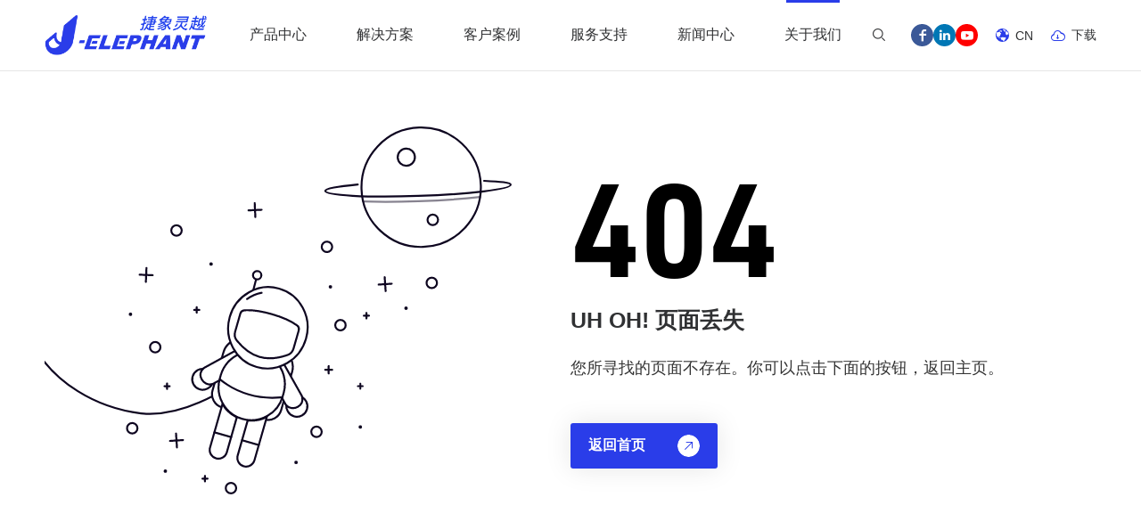

--- FILE ---
content_type: text/html; charset=utf-8
request_url: https://www.jelep.com/jmsrjxt
body_size: 17387
content:


<!DOCTYPE html>

<html>
<head><meta charset="UTF-8" />
	<!-- TDK设置 -->
	<title>
	捷象灵越
</title>
	<!-- Mobile Devices Support -->
	<meta content="width=device-width, initial-scale=1.0, minimum-scale=1.0, maximum-scale=1.0, user-scalable=no" name="viewport" /><meta content="no-cache,must-revalidate" http-equiv="Cache-Control" /><meta content="no-cache" http-equiv="pragma" /><meta content="0" http-equiv="expires" /><meta content="telephone=no, address=no" name="format-detection" /><meta name="apple-mobile-web-app-capable" content="yes" />
	<!-- Mobile Apple Devices Fullscreen -->
	<meta name="apple-mobile-web-app-status-bar-style" content="black-translucent" />
	<!-- Jquery -->
	<script type="text/javascript" src="/Common/jquery/3.5.1/jquery-3.5.1.min.js"></script>
	<!-- Layui -->
	<link rel="stylesheet" href="/Common/layui/2.5.6/css/layui.css" />
	<script type="text/javascript" src="/Common/layui/2.5.6/layui.js"></script>
	<script type="text/javascript" src="/Common/js/com.xihe.layer.js"></script>
	<!-- Swiper -->
	<link rel="stylesheet" type="text/css" href="/Common/swiper/7.4.1/swiper-bundle.min.css" />
	<script src="/Common/swiper/7.4.1/swiper-bundle.min.js" type="text/javascript" charset="utf-8"></script>
	<script src="/Common/swiper/swiper.animate1.0.3.min.js" type="text/javascript" charset="utf-8"></script>
	<!-- animate -->
	<link rel="stylesheet" type="text/css" href="/Common/animate/xhAnimate.min.css" />
	<script src="/Common/animate/wow.js" type="text/javascript" charset="utf-8"></script>
	<!-- animatejs -->
	<script type="text/javascript" src="/Common/animejs/anime.min.js"></script>
	<!-- This Page CSS -->
    <link rel="stylesheet" type="text/css" href="/Static/css/public.css?v=1.2327" /><link rel="stylesheet" type="text/css" href="/Static/css/style.css?v=1.523333" />

	<!-- ICO -->
	<link rel="shortcut icon" href="/favicon.ico" />

	<!-- 全局js -->
	<script src="/Static/js/public.js" type="text/javascript" charset="utf-8"></script>
	<script src="/Static/js/fontSize.js" type="text/javascript" charset="utf-8"></script>
		
    
</head>
<body>
    <form name="form1" method="post" action="./jmsrjxt?404%3bhttps%3a%2f%2fwww.jelep.com%3a443%2fjmsrjxt" id="form1" class="layui-form">
<div>
<input type="hidden" name="__VIEWSTATE" id="__VIEWSTATE" value="/[base64]/[base64]/[base64]" />
</div>

<div>

	<input type="hidden" name="__VIEWSTATEGENERATOR" id="__VIEWSTATEGENERATOR" value="193A34DB" />
	<input type="hidden" name="__EVENTVALIDATION" id="__EVENTVALIDATION" value="/wEdAAbN/HIgNi9wIMSeLICu8vjKI5UYknA+B7iHZR1v1BH+QFWEDBp/254mtmOmYRJr2JiA5n8Zl3P56eqdSJGeQKx8wQbJJBpfgCy4sdUunled1xNn4L/F2lMcSsvjMhcomnUHoo/a0dgEPHK3U7WJ//ykuyC2Rc/ujaq1XpGP155KuQ==" />
</div>
    <div>
		
        

	

		<header class="pc_header">
			<div class="pc_header_main">
				<div class="pc_header_left">
					<a href="/" title="捷象灵越">
						<img src="/upload/2306/2306-ca5679d9-f134-b1c9-a0d4-37606283eecf.png" id="nav_body_head1_html_head_logo1" alt="捷象灵越" class="logo_w" />
						<img src="/upload/2306/2306-bc13e6dd-5134-b1c9-a0c0-7bfb92c487c4.png" id="nav_body_head1_html_head_logo2" alt="捷象灵越" class="logo_b" />
					</a>
					<span></span>
					<h2>让立库更简单</h2>
				</div>
				<div class="pc_header_right">
					<ul>
						<li class="nav_product" xhtype="nav_pop_pro" id="nav_product">
							<a href="/ProductCenter" class="headernav"><p>产品中心</p><span>产品中心</span></a>
						</li>
						<li id="nav_programme">
							<a href="/Programme" class="headernav"><p>解决方案</p><span>解决方案</span></a>
						</li>
						<li id="nav_cases">
							<a href="/Cases" class="headernav"><p>客户案例</p><span>客户案例</span></a>
						</li>
						<li id="nav_service">
							<a href="/ServiceCustomer" class="headernav"><p>服务支持</p><span>服务支持</span></a>
							<div class="pc_header_right_pop">
								<div class="pc_header_right_pop_main">
									<a href="/ServiceCustomer">客户服务</a>
									<a href="/ServiceParther">合作伙伴</a>
									<a href="/ServiceDownload">下载中心</a>
								</div>
							</div>
						</li>
						<li id="nav_news">
							<a href="/News" class="headernav"><p>新闻中心</p><span>新闻中心</span></a>
						</li>
						<li id="nav_aboutus">
							<a href="/Aboutus" class="headernav"><p>关于我们</p><span>关于我们</span></a>
							<div class="pc_header_right_pop">
								<div class="pc_header_right_pop_main">
									<a href="/Aboutus">关于我们</a>
									<a href="/Contact">联系我们</a>
									<a href="/Joinus">加入我们</a>
								</div>
							</div>
						</li>
					</ul>
					<script type="text/javascript">
						$(function () {
							$("#nav_aboutus").addClass("curr");
						});
					</script>

					<div class="pcheader_function">
						<div class="pcheader_search">
							<input type="text" placeholder="搜索" class="xhipt" id="but_key">
							<a href="javascript:void(0);" title="搜索" id="but_sou"><i class="iconfont xhi icon-sousuo"></i></a>
						</div>

                        <div class="pcheader_meit">
                            <a href="https://www.facebook.com/profile.php?id=61556341374601" target="_blank" title="Facebook" ><i class="iconfont xhi icon-Facebook"></i></a>
                            <a href="https://www.linkedin.com/company/103934279/admin/page-posts/published/" target="_blank" title="Linkedin" ><i class="iconfont xhi icon-linkedin"></i></a>
                            <a href="https://www.youtube.com/@J-elephant-ed2mm" target="_blank" title="youtube" ><i class="iconfont xhi icon-youtube"></i></a>
                        </div>


						<div class="pcheader_language">
							<img src="/Static/images/map1.gif" alt="" class="map_w">
							<img src="/Static/images/map2.gif" alt="" class="map_b">
							<p>CN</p>
							<div class="pcheader_language_pop">
								<div class="pcheader_language_pop_mmain">
									<a href="javascript:translate.changeLanguage('chinese_simplified');">CN(中文)</a>
									<a href="javascript:translate.changeLanguage('english');">EN(英文)</a>
								</div>
							</div>
						</div>
						<div class="pcheader_down">
							<a href="/ServiceDownload">
								<i class="iconfont xhi icon-cloud-download"></i>
								<p>下载</p>
							</a>
						</div>
					</div>
				</div>
			</div>

			<script>

				$(function () {
					layui.use(['translate'], function () {
						var translate = layui.translate;
						translate.selectLanguageTag.show = false; //不出现的select的选择语言
						//当页面加载完后执行翻译操作
						window.onload = function () {
							translate.execute();
						};  
					});
				});

			</script>


			<script type="text/javascript">
				$("#but_sou").click(function () {
					let _key = $("#but_key").val();
					window.location.href = "/Search?key=" + _key;
				})
			</script>
			<!-- 产品的弹窗 -->
			<div class="hidden_nav">
				<div class="hidden_nav_item">
					<div class="hidden_nav_item_main">
						<div class="mleft">
							<h2>产品中心</h2>
							<dl>
								<dd><a href="/ProductSeries"><p>机器人矩阵</p></a></dd>
								<dd><a href="/JMS"><p>JMS工业软件</p></a></dd>
								<dd><a href="/Facilities"><p>配套设备</p></a></dd>
								<dd><a href="/IOT"><p>IOT模块</p></a></dd>
							</dl>
						</div>
						<div class="hidden_nav_proswi">
							<div class="swiper-button-prev hidden_nav_proswi_prev"><i class="iconfont icon-zuo1"></i></div>
							<div class="swiper-button-next hidden_nav_proswi_next"><i class="iconfont icon-you3"></i></div>
							<div class="swiper hidden_nav_proswi_swi">
								<div class="swiper-wrapper">
									
											<div class="swiper-slide">
												<a href="/ProductShow?id=19" class="pop_pro_item">
													<div class="mimg"><img src='/upload/2309/2309-ffdde42e-9134-b2f6-1139-3b117d863784.png' alt='' /></div>
													<div class="mfont">
														<div class="mtop">
															<h3>JE-1200FK-65</h3>
															<h4>托盘立库机器人</h4>
														</div>
													</div>
												</a>
											</div>
										
											<div class="swiper-slide">
												<a href="/ProductShow?id=18" class="pop_pro_item">
													<div class="mimg"><img src='/upload/2505/2505-c3a4f65e-d134-ff84-115a-17cdb9f34870.jpg' alt='' /></div>
													<div class="mfont">
														<div class="mtop">
															<h3>JE-1200FK-46</h3>
															<h4>立库托盘机器人</h4>
														</div>
													</div>
												</a>
											</div>
										
											<div class="swiper-slide">
												<a href="/ProductShow?id=17" class="pop_pro_item">
													<div class="mimg"><img src='/upload/2309/2309-d5610db6-f134-b2f6-108d-31c805f0de52.PNG' alt='' /></div>
													<div class="mfont">
														<div class="mtop">
															<h3>JE-1200FK-25</h3>
															<h4>立库托盘机器人</h4>
														</div>
													</div>
												</a>
											</div>
										
											<div class="swiper-slide">
												<a href="/ProductShow?id=13" class="pop_pro_item">
													<div class="mimg"><img src='/upload/2505/2505-fc295e79-5134-ff84-115e-35f3d2354256.png' alt='' /></div>
													<div class="mfont">
														<div class="mtop">
															<h3>JE-1200E</h3>
															<h4>前移式托盘机器人</h4>
														</div>
													</div>
												</a>
											</div>
										
											<div class="swiper-slide">
												<a href="/ProductShow?id=20" class="pop_pro_item">
													<div class="mimg"><img src='/upload/2505/2505-7c038fbc-7134-ff84-1168-5d3c9a6d4b37.png' alt='' /></div>
													<div class="mfont">
														<div class="mtop">
															<h3>JE-EU-600ES</h3>
															<h4>前移式托盘机器人</h4>
														</div>
													</div>
												</a>
											</div>
										
											<div class="swiper-slide">
												<a href="/ProductShow?id=14" class="pop_pro_item">
													<div class="mimg"><img src='/upload/2306/2306-f815a7da-b134-b1cb-f49f-bc9761525bf9.png' alt='' /></div>
													<div class="mfont">
														<div class="mtop">
															<h3>JE-1200U</h3>
															<h4>内嵌式托盘机器人</h4>
														</div>
													</div>
												</a>
											</div>
										
											<div class="swiper-slide">
												<a href="/ProductShow?id=16" class="pop_pro_item">
													<div class="mimg"><img src='/upload/2306/2306-ff2d6b64-7134-b1cb-fa8d-c7e12709f0c6.png' alt='' /></div>
													<div class="mfont">
														<div class="mtop">
															<h3>JE-200U</h3>
															<h4>内嵌式托盘机器人</h4>
														</div>
													</div>
												</a>
											</div>
										
											<div class="swiper-slide">
												<a href="/ProductShow?id=15" class="pop_pro_item">
													<div class="mimg"><img src='/upload/2306/2306-acc0315c-9134-b1cb-f97c-2fd5fb25cd3f.png' alt='' /></div>
													<div class="mfont">
														<div class="mtop">
															<h3>JE-1200UH</h3>
															<h4>内嵌式托盘机器人</h4>
														</div>
													</div>
												</a>
											</div>
										
									
								</div>
							</div>
						</div>
					</div>
				</div>
			</div>
		</header>


		<header class="header_md">
			<div class="header_md_top">
				<div class="header_md_box">
					<a class="header_md_logo" href="/">
						<img src="/upload/2306/2306-ca5679d9-f134-b1c9-a0d4-37606283eecf.png" id="nav_body_head1_html_head_logo11" alt="捷象灵越" class="logo_w" />
						<img src="/upload/2306/2306-bc13e6dd-5134-b1c9-a0c0-7bfb92c487c4.png" id="nav_body_head1_html_head_logo22" alt="捷象灵越" class="logo_b" />
					</a>
					<div class="top_mright">
						<a class="header_md_title fanyimd2" href="javascript:void(0)"><i class="iconfont icon-duoyuyan"></i><span>中文</span></a>
						<a class="header_md_title" href="/Search"><i class="iconfont icon-sousuo"></i></a>
						<div class="header_md_top_btn"><span></span></div>
					</div>
					<ul class="T-nav">
						<li><a href="/">网站首页</a></li>
						<li>
							<a href="javascript:void(0)">产品中心</a>
							<div class="header_thr">
								<a href="/ProductCenter">机器人矩阵</a>
								<a href="/ProductSeries">JMS工业软件</a>
								<a href="/Facilities">配套设备</a>
								<a href="/IOT">IOT模块</a>
							</div>
						</li>
						<li><a href="/Programme">解决方案</a></li>
						<li><a href="/Cases">客户案例</a></li>
						<li>
							<a href="javascript:void(0)">服务支持</a>
							<div class="header_thr">
								<a href="/ServiceCustomer">客户服务</a>
								<a href="/ServiceParther">合作伙伴</a>
								<a href="/ServiceDownload">下载中心</a>
							</div>
						</li>
						<li><a href="/News">新闻中心</a></li>
						<li>
							<a href="javascript:void(0)">关于我们</a>
							<div class="header_thr">
								<a href="/Aboutus">关于我们</a>
								<a href="/Contact">联系我们</a>
								<a href="/Joinus">加入我们</a>
							</div>
						</li>
                        <li class="mdheader_meit">
                            <div class="mdheader_meit_main">
                                <a href="https://www.facebook.com/profile.php?id=61556341374601" target="_blank" title="Facebook" ><i class="iconfont xhi icon-Facebook"></i></a>
                                <a href="https://www.linkedin.com/company/103934279/admin/page-posts/published/" target="_blank" title="Linkedin" ><i class="iconfont xhi icon-linkedin"></i></a>
                                <a href="https://www.youtube.com/@J-elephant-ed2mm" target="_blank" title="youtube" ><i class="iconfont xhi icon-youtube"></i></a>
                            </div>
                        </li>
					</ul>
				</div>
			</div>
			<div class="md_header_kong"></div>
		</header>
		<section class="headermd_langpop">
			
			<ul>
				<i class="iconfont xhi icon-guanbi"></i>
				<li>
					<a href="javascript:translate.changeLanguage('chinese_simplified');">CN(中文)</a>
				</li>
				<li>
					<a href="javascript:translate.changeLanguage('english');">EN(英文)</a>
				</li>
			</ul>
		</section>


		<!-- pc端导航变白 -->
		<script>
			
			$(function () {
				
				// head js事件
				var p = 0,
				t = 0;
				p = $(document).scrollTop();

				if (t <= p && p > 50 ) { //向下滚
					if ($('.pc_header')) {
						$('.pc_header').addClass('curr');
					}

				}
				setTimeout(function() {
					t = p;
				}, 10);

				head_curr();

				function head_curr() {

					$(window).scroll(function(e) {
						p = $(document).scrollTop();

						if (t <= p && p > 50 ) { //向下滚
							if ($('.pc_header')) {
								$('.pc_header').addClass('curr');
							}

						}
						else if(p < 50 ){ //向上滚
							if ($('.pc_header')) {
								$('.pc_header').removeClass('curr');
							}
						}
						setTimeout(function() {
							t = p;
						}, 10);
					});
				}

				
			})

		</script>
		<!-- pc端鼠标移入效果 -->
		<script>
			$(function(){
				// 产品的
				var mySwiperpro = new Swiper('.hidden_nav_proswi_swi',{
					speed:500,
					slidesPerView : 4,  
					spaceBetween :10,
					loop:true,
					navigation: {
					  nextEl: '.hidden_nav_proswi_next',
					  prevEl: '.hidden_nav_proswi_prev',
					},
				})

				$('.nav_product').mouseenter(function(){
					$('.hidden_nav').addClass('show');
				})

				$('.hidden_nav').mouseleave(function(){
					$('.hidden_nav').removeClass('show');
				})
				$('.pc_header .pc_header_left').mouseleave(function(){
					$('.hidden_nav').removeClass('show');
				})

				$('.pc_header_right li').mouseenter(function(){
					let _class = $(this).attr('xhtype');
					if(!_class){
						$('.hidden_nav').removeClass('show');
					}
				})
			})
		</script>

		
		<!-- 手机端头部 -->
		<script type="text/javascript">
				
			// 手机端头部
			$('.T-nav > li').each(function(){
				if($(this).find('.header_md_thr').length==0){
					$(this).find('i').css('display','none')
				}
			})
			
			$(".header_md_top_btn").click(function() {
				console.log(1)
				var _curr = $(this).attr('class');
				if (_curr.indexOf('on') >= 0) {
					$(".T-nav").css('display', 'none');
					$(".header_md_top_btn").removeClass("on");
					$('.header_md_top').removeClass('curr');
					$(".T-nav > li > div").css('display', 'none');
				} else {
					$(this).toggleClass("on");
					$(".T-nav").stop(false, true).fadeToggle();
					$('.header_md_top').addClass('curr')
				}
				
				// 要不要显示隐藏logo
				// if($('.T-nav').css('display') == 'none'){
				// 	$('.header_md_logo').css('display','block')
				// }else{
				// 	$('.header_md_logo').css('display','none')
				// }
			})
			
			// 点击空白的地方关闭
			$(".T-nav").click(function() {
				$(".T-nav").css('display', 'none');
				$(".header_md_top_btn").removeClass("on");
				$('.header_md_top').removeClass('curr');
				$(".T-nav > li > div").css('display', 'none');
				$(".T-nav > li > a").find('i').removeClass('rotate');
			})
			
			// 点击一级标题
			$(".T-nav > li > a").click(function() {
				$(this).find('i').toggleClass('rotate');
				if ($(this).siblings('div').length > 0) {
					// 他自己判断是否展开
					if ($(this).siblings('div').css('display') == 'block') {
						$(this).siblings('div').css('display', 'block');
						$(this).siblings().stop(false, true).slideToggle();
					} else {
						// 是否要关闭其他的二级菜单，如不关闭，注释下面第一条代码
						$(".header_md_thr").css('display', 'none');
						$(this).siblings().stop(false, true).slideToggle();
					}
					return false;
				}
			})
			
		</script>	

	<div class="pcheader_kong"></div>
	<article class="xh_pc">
		<section class="page404">
			<div class="mleft">
				<svg version="1.1" xmlns="http://www.w3.org/2000/svg" xmlns:xlink="http://www.w3.org/1999/xlink"
					viewBox="0 0 800 600" style="visibility: visible;">
					<g>
						<defs>
							<clippath id="GlassClip">
								<path
									d="M380.857,346.164c-1.247,4.651-4.668,8.421-9.196,10.06c-9.332,3.377-26.2,7.817-42.301,3.5
							s-28.485-16.599-34.877-24.192c-3.101-3.684-4.177-8.66-2.93-13.311l7.453-27.798c0.756-2.82,3.181-4.868,6.088-5.13
							c6.755-0.61,20.546-0.608,41.785,5.087s33.181,12.591,38.725,16.498c2.387,1.682,3.461,4.668,2.705,7.488L380.857,346.164z">
								</path>
							</clippath>
							<clippath id="cordClip">
								<rect width="800" height="600"></rect>
							</clippath>
						</defs>

						<g id="planet" transform="matrix(0.9994,-0.0336,0.0336,0.9994,-3.315,19.1486)"
							style="transform-origin: 0px 0px;">
							<circle fill="none" stroke="#0E0620" stroke-width="3" stroke-miterlimit="10" cx="572.859"
								cy="108.803" r="90.788"></circle>

							<circle id="craterBig" fill="none" stroke="#0E0620" stroke-width="3" stroke-miterlimit="10"
								cx="548.891" cy="62.319" r="13.074" transform="matrix(1,0,0,1,2.892,0)"
								style="transform-origin: 0px 0px;"></circle>

							<circle id="craterSmall" fill="none" stroke="#0E0620" stroke-width="3"
								stroke-miterlimit="10" cx="591.743" cy="158.918" r="7.989"
								transform="matrix(1,0,0,1,-2.892,0)" style="transform-origin: 0px 0px;"></circle>
							<path id="ring" fill="none" stroke="#0E0620" stroke-width="3" stroke-linecap="round"
								stroke-miterlimit="10" d="
						M476.562,101.461c-30.404,2.164-49.691,4.221-49.691,8.007c0,6.853,63.166,12.408,141.085,12.408s141.085-5.555,141.085-12.408
						c0-3.378-15.347-4.988-40.243-7.225"></path>

							<path id="ringShadow" opacity="0.5" fill="none" stroke="#0E0620" stroke-width="3"
								stroke-linecap="round" stroke-miterlimit="10" d="
						M483.985,127.43c23.462,1.531,52.515,2.436,83.972,2.436c36.069,0,68.978-1.19,93.922-3.149"></path>
						</g>
						<g id="stars">
							<g id="starsBig">
								<g transform="matrix(0.9977,-0.0677,0.0677,0.9977,-16.1382,35.6621)"
									style="transform-origin: 0px 0px;">

									<line fill="none" stroke="#0E0620" stroke-width="3" stroke-linecap="round"
										stroke-miterlimit="10" x1="518.07" y1="245.375" x2="518.07" y2="266.581"></line>

									<line fill="none" stroke="#0E0620" stroke-width="3" stroke-linecap="round"
										stroke-miterlimit="10" x1="508.129" y1="255.978" x2="528.01" y2="255.978">
									</line>
								</g>
								<g transform="matrix(0.9991,0.0412,-0.0412,0.9991,10.1093,-6.1496)"
									style="transform-origin: 0px 0px;">

									<line fill="none" stroke="#0E0620" stroke-width="3" stroke-linecap="round"
										stroke-miterlimit="10" x1="154.55" y1="231.391" x2="154.55" y2="252.598"></line>

									<line fill="none" stroke="#0E0620" stroke-width="3" stroke-linecap="round"
										stroke-miterlimit="10" x1="144.609" y1="241.995" x2="164.49" y2="241.995">
									</line>
								</g>
								<g transform="matrix(0.9989,-0.0471,0.0471,0.9989,-6.3996,15.236)"
									style="transform-origin: 0px 0px;">

									<line fill="none" stroke="#0E0620" stroke-width="3" stroke-linecap="round"
										stroke-miterlimit="10" x1="320.135" y1="132.746" x2="320.135" y2="153.952">
									</line>

									<line fill="none" stroke="#0E0620" stroke-width="3" stroke-linecap="round"
										stroke-miterlimit="10" x1="310.194" y1="143.349" x2="330.075" y2="143.349">
									</line>
								</g>
								<g transform="matrix(0.9978,-0.0669,0.0669,0.9978,-32.5879,14.511)"
									style="transform-origin: 0px 0px;">

									<line fill="none" stroke="#0E0620" stroke-width="3" stroke-linecap="round"
										stroke-miterlimit="10" x1="200.67" y1="483.11" x2="200.67" y2="504.316"></line>

									<line fill="none" stroke="#0E0620" stroke-width="3" stroke-linecap="round"
										stroke-miterlimit="10" x1="210.611" y1="493.713" x2="190.73" y2="493.713">
									</line>
								</g>
							</g>
							<g id="starsSmall">
								<g transform="matrix(1,0,0,1,0,0)" style="transform-origin: 0px 0px;">

									<line fill="none" stroke="#0E0620" stroke-width="3" stroke-linecap="round"
										stroke-miterlimit="10" x1="432.173" y1="380.52" x2="432.173" y2="391.83"></line>

									<line fill="none" stroke="#0E0620" stroke-width="3" stroke-linecap="round"
										stroke-miterlimit="10" x1="426.871" y1="386.175" x2="437.474" y2="386.175">
									</line>
								</g>
								<g transform="matrix(1,0,0,1,0,0)" style="transform-origin: 0px 0px;">

									<line fill="none" stroke="#0E0620" stroke-width="3" stroke-linecap="round"
										stroke-miterlimit="10" x1="489.555" y1="299.765" x2="489.555" y2="308.124">
									</line>

									<line fill="none" stroke="#0E0620" stroke-width="3" stroke-linecap="round"
										stroke-miterlimit="10" x1="485.636" y1="303.945" x2="493.473" y2="303.945">
									</line>
								</g>
								<g transform="matrix(1,0,0,1,0,0)" style="transform-origin: 0px 0px;">

									<line fill="none" stroke="#0E0620" stroke-width="3" stroke-linecap="round"
										stroke-miterlimit="10" x1="231.468" y1="291.009" x2="231.468" y2="299.369">
									</line>

									<line fill="none" stroke="#0E0620" stroke-width="3" stroke-linecap="round"
										stroke-miterlimit="10" x1="227.55" y1="295.189" x2="235.387" y2="295.189">
									</line>
								</g>
								<g transform="matrix(1,0,0,1,0,0)" style="transform-origin: 0px 0px;">

									<line fill="none" stroke="#0E0620" stroke-width="3" stroke-linecap="round"
										stroke-miterlimit="10" x1="244.032" y1="547.539" x2="244.032" y2="555.898">
									</line>

									<line fill="none" stroke="#0E0620" stroke-width="3" stroke-linecap="round"
										stroke-miterlimit="10" x1="247.95" y1="551.719" x2="240.113" y2="551.719">
									</line>
								</g>
								<g transform="matrix(0.998,0,0,0.9982,0.3727,0.7401)"
									style="transform-origin: 0px 0px;">

									<line fill="none" stroke="#0E0620" stroke-width="3" stroke-linecap="round"
										stroke-miterlimit="10" x1="186.359" y1="406.967" x2="186.359" y2="415.326">
									</line>

									<line fill="none" stroke="#0E0620" stroke-width="3" stroke-linecap="round"
										stroke-miterlimit="10" x1="190.277" y1="411.146" x2="182.44" y2="411.146">
									</line>
								</g>
								<g transform="matrix(0.941,0,0,0.9414,28.3375,24.0932)"
									style="transform-origin: 0px 0px;">

									<line fill="none" stroke="#0E0620" stroke-width="3" stroke-linecap="round"
										stroke-miterlimit="10" x1="480.296" y1="406.967" x2="480.296" y2="415.326">
									</line>

									<line fill="none" stroke="#0E0620" stroke-width="3" stroke-linecap="round"
										stroke-miterlimit="10" x1="484.215" y1="411.146" x2="476.378" y2="411.146">
									</line>
								</g>
							</g>
							<g id="circlesBig">

								<circle fill="none" stroke="#0E0620" stroke-width="3" stroke-linecap="round"
									stroke-miterlimit="10" cx="588.977" cy="255.978" r="7.952"
									transform="matrix(1,0,0,1,0,-1.928)" style="transform-origin: 0px 0px;"></circle>

								<circle fill="none" stroke="#0E0620" stroke-width="3" stroke-linecap="round"
									stroke-miterlimit="10" cx="450.066" cy="320.259" r="7.952"
									transform="matrix(1,0,0,1,0,-1.928)" style="transform-origin: 0px 0px;"></circle>

								<circle fill="none" stroke="#0E0620" stroke-width="3" stroke-linecap="round"
									stroke-miterlimit="10" cx="168.303" cy="353.753" r="7.952"
									transform="matrix(1,0,0,1,0,-1.928)" style="transform-origin: 0px 0px;"></circle>

								<circle fill="none" stroke="#0E0620" stroke-width="3" stroke-linecap="round"
									stroke-miterlimit="10" cx="429.522" cy="201.185" r="7.952"
									transform="matrix(1,0,0,1,0,-1.928)" style="transform-origin: 0px 0px;"></circle>

								<circle fill="none" stroke="#0E0620" stroke-width="3" stroke-linecap="round"
									stroke-miterlimit="10" cx="200.67" cy="176.313" r="7.952"
									transform="matrix(1,0,0,1,0,-1.928)" style="transform-origin: 0px 0px;"></circle>

								<circle fill="none" stroke="#0E0620" stroke-width="3" stroke-linecap="round"
									stroke-miterlimit="10" cx="133.343" cy="477.014" r="7.952"
									transform="matrix(1,0,0,1,0,-1.928)" style="transform-origin: 0px 0px;"></circle>

								<circle fill="none" stroke="#0E0620" stroke-width="3" stroke-linecap="round"
									stroke-miterlimit="10" cx="283.521" cy="568.033" r="7.952"
									transform="matrix(1,0,0,1,0,-1.928)" style="transform-origin: 0px 0px;"></circle>

								<circle fill="none" stroke="#0E0620" stroke-width="3" stroke-linecap="round"
									stroke-miterlimit="10" cx="413.618" cy="482.387" r="7.952"
									transform="matrix(1,0,0,1,0,-1.928)" style="transform-origin: 0px 0px;"></circle>
							</g>
							<g id="circlesSmall">
								<circle fill="#0E0620" cx="549.879" cy="296.402" r="2.651"
									transform="matrix(1,0,0,1,0,-3.857)" style="transform-origin: 0px 0px;"></circle>
								<circle fill="#0E0620" cx="253.29" cy="229.24" r="2.651"
									transform="matrix(1,0,0,1,0,-3.857)" style="transform-origin: 0px 0px;"></circle>
								<circle fill="#0E0620" cx="434.824" cy="263.931" r="2.651"
									transform="matrix(1,0,0,1,0,-3.857)" style="transform-origin: 0px 0px;"></circle>
								<circle fill="#0E0620" cx="183.708" cy="544.176" r="2.651"
									transform="matrix(1,0,0,1,0,-3.857)" style="transform-origin: 0px 0px;"></circle>
								<circle fill="#0E0620" cx="382.515" cy="530.923" r="2.651"
									transform="matrix(1,0,0,1,0,-3.857)" style="transform-origin: 0px 0px;"></circle>
								<circle fill="#0E0620" cx="130.693" cy="305.608" r="2.651"
									transform="matrix(1,0,0,1,0,-3.857)" style="transform-origin: 0px 0px;"></circle>
								<circle fill="#0E0620" cx="480.296" cy="477.014" r="2.651"
									transform="matrix(1,0,0,1,0,-3.857)" style="transform-origin: 0px 0px;"></circle>
							</g>
						</g>
						<g id="spaceman" clip-path="url(cordClip)"
							transform="matrix(0.9999,0.0168,-0.0168,0.9999,3.7074,1.3827)"
							style="transform-origin: 0px 0px;">
							<path id="cord" fill="none" stroke="#0E0620" stroke-width="3" stroke-linecap="round"
								stroke-linejoin="round" stroke-miterlimit="10"
								d="
						M273.813,410.969c0,0-54.527,39.501-115.34,38.218c-2.28-0.048-4.926-0.241-7.841-0.548
						c-68.038-7.178-134.288-43.963-167.33-103.87c-0.908-1.646-1.793-3.3-2.654-4.964c-18.395-35.511-37.259-83.385-32.075-118.817"></path>

							<path id="backpack" fill="#FFFFFF" stroke="#0E0620" stroke-width="3" stroke-linecap="round"
								stroke-linejoin="round" stroke-miterlimit="10" d="
						M338.164,454.689l-64.726-17.353c-11.086-2.972-17.664-14.369-14.692-25.455l15.694-58.537
						c3.889-14.504,18.799-23.11,33.303-19.221l52.349,14.035c14.504,3.889,23.11,18.799,19.221,33.303l-15.694,58.537
						C360.647,451.083,349.251,457.661,338.164,454.689z"></path>
							<g id="antenna">
								<line fill="#FFFFFF" stroke="#0E0620" stroke-width="3" stroke-linecap="round"
									stroke-linejoin="round" stroke-miterlimit="10" x1="323.396" y1="236.625"
									x2="295.285" y2="353.753"></line>
								<circle fill="#FFFFFF" stroke="#0E0620" stroke-width="3" stroke-linecap="round"
									stroke-linejoin="round" stroke-miterlimit="10" cx="323.666" cy="235.617" r="6.375">
								</circle>
							</g>
							<g id="armR">

								<path fill="#FFFFFF" stroke="#0E0620" stroke-width="3" stroke-linecap="round"
									stroke-linejoin="round" stroke-miterlimit="10" d="
							M360.633,363.039c1.352,1.061,4.91,5.056,5.824,6.634l27.874,47.634c3.855,6.649,1.59,15.164-5.059,19.02l0,0
							c-6.649,3.855-15.164,1.59-19.02-5.059l-5.603-9.663"></path>

								<path fill="#FFFFFF" stroke="#0E0620" stroke-width="3" stroke-linecap="round"
									stroke-linejoin="round" stroke-miterlimit="10" d="
							M388.762,434.677c5.234-3.039,7.731-8.966,6.678-14.594c2.344,1.343,4.383,3.289,5.837,5.793
							c4.411,7.596,1.829,17.33-5.767,21.741c-7.596,4.411-17.33,1.829-21.741-5.767c-1.754-3.021-2.817-5.818-2.484-9.046
							C375.625,437.355,383.087,437.973,388.762,434.677z"></path>
							</g>
							<g id="armL">

								<path fill="#FFFFFF" stroke="#0E0620" stroke-width="3" stroke-linecap="round"
									stroke-linejoin="round" stroke-miterlimit="10" d="
							M301.301,347.66c-1.702,0.242-5.91,1.627-7.492,2.536l-47.965,27.301c-6.664,3.829-8.963,12.335-5.134,18.999h0
							c3.829,6.664,12.335,8.963,18.999,5.134l9.685-5.564"></path>

								<path fill="#FFFFFF" stroke="#0E0620" stroke-width="3" stroke-linecap="round"
									stroke-linejoin="round" stroke-miterlimit="10" d="
							M241.978,395.324c-3.012-5.25-2.209-11.631,1.518-15.977c-2.701-0.009-5.44,0.656-7.952,2.096
							c-7.619,4.371-10.253,14.09-5.883,21.71c4.371,7.619,14.09,10.253,21.709,5.883c3.03-1.738,5.35-3.628,6.676-6.59
							C252.013,404.214,245.243,401.017,241.978,395.324z"></path>
							</g>
							<g id="body">

								<path fill="#FFFFFF" stroke="#0E0620" stroke-width="3" stroke-linecap="round"
									stroke-linejoin="round" stroke-miterlimit="10" d="
							M353.351,365.387c-7.948,1.263-16.249,0.929-24.48-1.278c-8.232-2.207-15.586-6.07-21.836-11.14
							c-17.004,4.207-31.269,17.289-36.128,35.411l-1.374,5.123c-7.112,26.525,8.617,53.791,35.13,60.899l0,0
							c26.513,7.108,53.771-8.632,60.883-35.158l1.374-5.123C371.778,395.999,365.971,377.536,353.351,365.387z"></path>
								<path fill="none" stroke="#0E0620" stroke-width="3" stroke-linecap="round"
									stroke-linejoin="round" stroke-miterlimit="10" d="
							M269.678,394.912L269.678,394.912c26.3,20.643,59.654,29.585,93.106,25.724l2.419-0.114"></path>
							</g>
							<g id="legs">
								<g id="legR">

									<path fill="#FFFFFF" stroke="#0E0620" stroke-width="3" stroke-linecap="round"
										stroke-linejoin="round" stroke-miterlimit="10" d="
								M312.957,456.734l-14.315,53.395c-1.896,7.07,2.299,14.338,9.37,16.234l0,0c7.07,1.896,14.338-2.299,16.234-9.37l17.838-66.534
								C333.451,455.886,323.526,457.387,312.957,456.734z"></path>

									<line fill="none" stroke="#0E0620" stroke-width="3" stroke-linecap="round"
										stroke-linejoin="round" stroke-miterlimit="10" x1="304.883" y1="486.849"
										x2="330.487" y2="493.713"></line>
								</g>
								<g id="legL">

									<path fill="#FFFFFF" stroke="#0E0620" stroke-width="3" stroke-linecap="round"
										stroke-linejoin="round" stroke-miterlimit="10" d="
								M296.315,452.273L282,505.667c-1.896,7.07-9.164,11.265-16.234,9.37l0,0c-7.07-1.896-11.265-9.164-9.37-16.234l17.838-66.534
								C278.993,441.286,286.836,447.55,296.315,452.273z"></path>

									<line fill="none" stroke="#0E0620" stroke-width="3" stroke-linecap="round"
										stroke-linejoin="round" stroke-miterlimit="10" x1="262.638" y1="475.522"
										x2="288.241" y2="482.387"></line>
								</g>
							</g>
							<g id="head">

								<ellipse transform="matrix(0.259 -0.9659 0.9659 0.259 -51.5445 563.2371)" fill="#FFFFFF"
									stroke="#0E0620" stroke-width="3" stroke-linecap="round" stroke-linejoin="round"
									stroke-miterlimit="10" cx="341.295" cy="315.211" rx="61.961" ry="60.305"></ellipse>
								<path id="headStripe" fill="none" stroke="#0E0620" stroke-width="3"
									stroke-linecap="round" stroke-linejoin="round" stroke-miterlimit="10" d="
							M330.868,261.338c-7.929,1.72-15.381,5.246-21.799,10.246"
									transform="matrix(0.9999,0.0168,-0.0168,0.9999,4.4214,-4.6842)"
									style="transform-origin: 0px 0px;"></path>

								<path fill="#FFFFFF" stroke="#0E0620" stroke-width="3" stroke-linecap="round"
									stroke-linejoin="round" stroke-miterlimit="10" d="
							M380.857,346.164c-1.247,4.651-4.668,8.421-9.196,10.06c-9.332,3.377-26.2,7.817-42.301,3.5s-28.485-16.599-34.877-24.192
							c-3.101-3.684-4.177-8.66-2.93-13.311l7.453-27.798c0.756-2.82,3.181-4.868,6.088-5.13c6.755-0.61,20.546-0.608,41.785,5.087
							s33.181,12.591,38.725,16.498c2.387,1.682,3.461,4.668,2.705,7.488L380.857,346.164z"></path>
								<g clip-path="url(#GlassClip)">
									<polygon id="glassShine" fill="none" stroke="#0E0620" stroke-width="3"
										stroke-miterlimit="10" points="
								278.436,375.599 383.003,264.076 364.393,251.618 264.807,364.928 				"
										transform="matrix(0.866,-0.5,0.5,0.866,-33.401,203.976)"
										style="transform-origin: 0px 0px;"></polygon>
								</g>
							</g>
						</g>
					</g>
				</svg>
			</div>
			<div class="mright">
				<h1>404</h1>
				<h2>UH OH! 页面丢失</h2>
				<div class="minfo">
					<p>您所寻找的页面不存在。你可以点击下面的按钮，返回主页。</p>
				</div>
				<a href="/" class="look_more wow fadeInUp" data-wow-duration="1s" data-wow-delay=".6s">
					<p>返回首页</p>
					<div class="look_more_box">
						<i class="iconfont icon-jiantou-youshang"></i>
						<span><i></i></span>
					</div>
				</a>
			</div>
		</section>

	</article>


		


		<section class="xhsider">
			<ul>
				<li>
					<a class="message_pop_click" href="javascript:void(0)">
						<i class="iconfont icon-Vector2"></i>
						<p>在线留言</p>
					</a>
				</li>
				<li>
					
					<a href="javascript:void(0)">
						<i class="iconfont icon-Vector-11"></i>
						<p>电话咨询</p>
					</a>
					<div class="sider_pop">
						<h3 id="side_html_mobile">010-62998908</h3>
						<p>全国统计服务热线</p>
						<span>（工作日：9:00-18:00）</span>
					</div>
				</li>
				<li>
					<a href="javascript:void(0)">
						<i class="iconfont icon-Vector-22"></i>
						<p>官方微信</p>
					</a>
					<div class="sider_pop">
						<p>微信扫码咨询</p>
						<img src="/upload/2306/2306-ab018bf9-5134-b1cc-9ba9-d9fb9ae7744e.jpg" id="side_html_ewm" />
					</div>
				</li>
				<li>
					<a href="javascript:void(0)" class="backtop">
						<i class="iconfont icon-Vector-31"></i>
						<p>TOP</p>
					</a>
				</li>
			</ul>
		</section>
		<script>
			$(function(){
				// 侧栏js事件
				sider_curr();
				$(document).scroll(function() {
					sider_curr()
				});
				
				//当屏幕高度大于900px,出现侧栏;
				//当屏幕距离底部
				function sider_curr(){
					let scroH = $(document).scrollTop();//滚动高度
					let viewH = $(window).height();  //可见高度
					let contentH = $(document).height();  //内容高度
					if(scroH>100){
						$('.xhsider').addClass('curr');
					}else{
						$('.xhsider').removeClass('curr');
					}

				}
				$('.backtop').click(function(){
					$('body,html').animate({ scrollTop: 0 }, 500);
				})

			})
		</script>


			<!-- 留言电话pop -->
	<section class="message_pop text_pop">
		<div class="message_pop_bg"></div>
		<div class="message_pop_main">

			<div class="mright">
				<div class="form_top">
					<p>请填写此表格并点击提交。我们会在24小时内回复您!</p>
					<a href="javascript:void(0)" class="shut_mess_pop">
						<i class="micon iconfont icon-htmal5icon19"></i>
					</a>
				</div>
				<div class="form_mbom">
					<div class="mtop">
						<div class="form_item">
							<h3>姓名<span>(需填)</span></h3>
							<input name="ctl00$side$TextName" type="text" id="side_TextName" placeholder="您怎么称呼？" />
						</div>
					</div>
					<div class="mtop">
						<div class="form_item">
							<h3>联系方式<span>(需填)</span></h3>
							<input name="ctl00$side$TextMobile" type="text" id="side_TextMobile" placeholder="请输入联系方式" />
						</div>
					</div>
					<div class="mtop">
						<div class="form_item">
							<h3>公司名称<span>(需填)</span></h3>
							<input name="ctl00$side$TextCompany" type="text" id="side_TextCompany" placeholder="请输入公司名称" />
						</div>
					</div>
					<div class="mbom">
						<div class="form_item">
							<h3>您的留言</h3>
							<textarea name="ctl00$side$TextInfo" rows="10" cols="20" id="side_TextInfo" cols="30" placeholder="请输入您的留言">
</textarea>
						</div>
					</div>

					<a href="javascript:void(0);" id="TJclick"><p>提交</p></a>
					 <div style="display:none">
						<input type="submit" name="ctl00$side$but_ok" value="提交" id="side_but_ok" />
					</div> 
				</div>
			</div>
		</div>
	</section>

	
<script>
	$(function(){
		$('.message_pop_click').click(function () {
			$('.text_pop').addClass('curr');
		})
		$('.message_pop_bg').click(function(){
			$('.text_pop').removeClass('curr');
		})
		$('.message_pop .micon').click(function(){
			$('.text_pop').removeClass('curr');
		})

	})
	
	$(function () {
		$("#TJclick").click(function () {
			var ers = '';

			let _name = $("#side_TextName").val();
			let _mobile = $("#side_TextMobile").val();
			let _company = $("#side_TextCompany").val();
			let _info = $("#side_TextInfo").val();

			if (_name == "") { ers = "请输入名称" };
			if (_mobile != "") {
				var phoneReg=/^1[3456789]\d{9}$/;
				if (!phoneReg.test(_mobile)) {
					ers = "无效的手机号码";
				};
			} else {
				ers = "请输入联系方式";
			};
			if (_company == "") { ers = "请输入公司名称" };
			if (_info == "") { ers = "请输入内容" };

			if (ers == '') {
				$("#side_but_ok").click();
			} else {
				xhLayerPop({
					type: 'msg',
					info: ers,
				});
			};
		})
	})
</script>

		

		<!-- 二维码 -->
		<section class="sec_code">
			<div class="section_main">
				<div class="mleft">
					<h2 class="wow fadeInUp" data-wow-duration="1s" data-wow-delay=".3s">持续创造价值，与客户共同成长</h2>
					
					<a href="javascript:void(0);" class="message_pop_click wow fadeInUp" data-wow-duration="1s" data-wow-delay=".7s">
						<span>联系我们</span>
						<i class="iconfont icon-jiantou_xiangyou_o"></i>
					</a>
				</div>
				<div class="mright">
					<p class="wow fadeInUp" data-wow-duration="1s" data-wow-delay=".2s">关注我们 了解更多解决方案</p>
					<ul>
						<li id="foot_html_wxbox1" class="wow fadeInUp" data-wow-duration="1s" data-wow-delay=".3s">
							<div class="mimg"><img src="/upload/2306/2306-ab018bf9-5134-b1cc-9ba9-d9fb9ae7744e.jpg" id="foot_html_wxewm1" /></div>
							<span id="foot_html_wxname1">官方公众号</span>
						</li>
						<li id="foot_html_wxbox2" class="wow fadeInUp" data-wow-duration="1s" data-wow-delay=".3s">
							<div class="mimg"><img src="/upload/2409/2409-17275768-9134-da08-aa58-70ac3f76ef7c.png" id="foot_html_wxewm2" /></div>
							<span id="foot_html_wxname2">LinkedIn 主页</span>
						</li>
						<li id="foot_html_wxbox3" class="wow fadeInUp" data-wow-duration="1s" data-wow-delay=".3s">
							<div class="mimg"><img src="/upload/2409/2409-eb0838aa-8134-da08-aa60-54e90e72d777.png" id="foot_html_wxewm3" /></div>
							<span id="foot_html_wxname3">You Tube 主页</span>
						</li>
						<li id="foot_html_wxbox4" class="wow fadeInUp" data-wow-duration="1s" data-wow-delay=".3s">
							<div class="mimg"><img src="/upload/2409/2409-34649ae3-a134-da08-aa7b-54ee945da244.png" id="foot_html_wxewm4" /></div>
							<span id="foot_html_wxname4">Face book 主页</span>
						</li>
					</ul>
				</div>
			</div>
		</section>
		<footer class="pc_footer">
			<div class="pc_footer_main">
				<div class="footer_main">
					<div class="mleft">
						<div class="mtop">
							<img src="/upload/2306/2306-ca5679d9-f134-b1c9-a0d4-37606283eecf.png" id="foot_html_logo" />
							<span></span>
							<p>让立库更简单</p>
						</div>
						<div class="mbom">
							<div class="mfont01">
								<div class="mmoblie">
									<p>全国客服热线 <span>（工作日：9:00-18:00）</span></p>
									<h4 id="foot_html_mobile">010-62998908</h4>
								</div>
							</div>
							<div id="foot_html_contact" class="mfont02"><p>【北京总部】↓北京市朝阳区裕民路中国国际科技会展中心A座1401</p><p>【江苏工厂】↓江苏省张家港市冶金工业园区5号楼</p><p>业务咨询：sales@jelep.com</p><p>商务合作：market@jelep.com</p><p>供应链合作：supply@jelep.com</p></div>
						</div>
					</div>
					<div class="mright">
						<ul>
							<li>
								<h3>产品中心</h3>
								
								<a href="/ProductSeries">机器人矩阵</a>
								<a href="/JMS">JMS工业软件</a>
								<a href="/Facilities">配套设备</a>
								<a href="/IOT">IOT模块</a>
							</li>
							<li>
								<h3>系统方案</h3>
								<a href="/Programme">解决方案</a>
								<a href="/Cases">客户案例</a>
							</li>
							<li>
								<h3>服务支持</h3>
								<a href="/ServiceCustomer">客户服务</a>
								<a href="/ServiceDownload">下载中心</a>
								<a href="/ServiceParther">合作伙伴</a>
							</li>
							<li>
								<h3>新闻中心</h3>
								<a href="/News">最新资讯</a>
								<a href="/News?type=1">企业新闻</a>
								<a href="/News?type=2">行业动态</a>
							</li>
							<li>
								<h3>关于我们</h3>
								<a href="/Aboutus">公司介绍</a>
								<a href="/Contact">联系我们</a>
								<a href="/Joinus">加入我们</a>
							</li>
						</ul>
					</div>
				</div>
				<div class="footer_mbom">
					<div class="mtop">
						<p>友情链接:</p>
						
								<a href="https://www.chuangxin.com/" target="_blank" rel="nofollow">创新工场</a>
							
								<a href="https://www.zhineng518.com/" target="_blank" rel="nofollow">518智能装备在线</a>
							
								<a href="http://www.agv-amr.com/" target="_blank" rel="nofollow">移动机器人产业联盟</a>
							
								<a href="http://www.legendstar.com.cn/" target="_blank" rel="nofollow">联想之星</a>
							
						
					</div>
					<div class="footer_icp">
						<p>版权所有 © 捷象灵越 J-Elephant </p>
						<a href="https://beian.miit.gov.cn/" id="foot_html_icp" target="_blank"> 京ICP备2022004592号</a>
						<a href="https://www.beian.gov.cn/portal/index.do" id="foot_html_pcb" target="_blank"><img src='/Static/images/icp.png' ></a>
					</div>
				</div>
			</div>
		</footer>
    </div>
    </form>
</body>
</html>
<!-- 图片等比 -->
<script src="/Static/js/imgSize.js?v=1.03" type="text/javascript" charset="utf-8"></script>
<script>
	$(function(){
		let _language = localStorage.getItem('to')
		if(_language == 'english'){
			$('.pcheader_language p').html('EN');
			$('.fanyimd2').find('span').html('English')
			
		}else{
			$('.pcheader_language p').html('CN');
			$('.fanyimd2').find('span').html('中文')
		}

		$('.fanyimd2').click(function(){
			
			let _language = localStorage.getItem('to')
			if(_language == 'english'){
				$('.pcheader_language p').html('EN');
				$('.fanyimd').find('span').html('English')
				$('.headermd_langpop').css('display','flex');
			}else{
				$('.headermd_langpop').css('display','flex');
				
				$('.pcheader_language p').html('CN');
				$('.fanyimd').find('span').html('中文')
			}
		})

		$('.headermd_langpop a').click(function(){
			console.log('111')
			$('.headermd_langpop').hide(200);
		})
		$('.headermd_langpop .xhi').click(function(){
			$('.headermd_langpop').hide(200);
		})
	})
</script>


	<script>
		$(function(){
			$('.pc_header').addClass('xhwhite');
		})
	</script>





--- FILE ---
content_type: text/css
request_url: https://www.jelep.com/Static/css/public.css?v=1.2327
body_size: 10806
content:
/* color */
/* flex */
/* font-size */
/* color */
/* margin */
/* padding */
/* 动画 */
/* other */
.whmax {
  width: 100%;
  height: 100%;
}
/* this website */
@font-face {
  font-family: numfont;
  src: url("/Static/font/D-DIN-Bold.ttf");
}
@font-face {
  font-family: enfont;
  src: url("/Static/font/Didot.ttf");
}
@font-face {
  font-family: enfont2;
  src: url("/Static/font/DidotItalic.ttf");
}
@font-face {
  font-family: enfont3;
  src: url("/Static/font/Montserrat-Bold.ttf");
}
html {
  display: flex;
  justify-content: center;
}
body {
  max-width: 1920px;
  margin: 0 auto;
  width: 100%;
}
.look_more {
  width: 165px;
  display: flex;
  justify-content: space-between;
  align-items: center;
  background: #fff;
  box-shadow: 0px 0px 30px rgba(0, 0, 0, 0.1);
  border-radius: 3px;
  padding: 13px 20px;
  transition: 0.2s all ease-in;
  margin-top: 50px;
}
.look_more p {
  font-size: 16px;
  font-weight: bold;
  color: #303133;
  transition: 0.2s all ease-in;
}
.look_more .look_more_box {
  width: 25px;
  height: 25px;
  background: #2A3DE9;
  display: flex;
  justify-content: center;
  align-items: center;
  border-radius: 50%;
  position: relative;
  overflow: hidden;
  transition: 0.3s all ease-in 0.1s;
}
.look_more .look_more_box > i {
  font-size: 15px;
  color: #FFFFFF;
  position: relative;
  z-index: 5;
  transition: 0.2s all ease-in;
}
.look_more .look_more_box span {
  position: absolute;
  top: 0;
  right: 0;
  width: 100%;
  height: 100%;
  display: flex;
  justify-content: center;
  align-items: center;
  z-index: 1;
  transition: 0.3s all ease-in;
  border-radius: 50%;
}
.look_more .look_more_box span i {
  background: #fff;
  transform: scale(0);
  display: block;
  width: 100%;
  height: 100%;
  transition: 0.3s all ease-in;
  border-radius: 50%;
}
.look_more:hover {
  background: #2A3DE9;
}
.look_more:hover p {
  color: #FFFFFF;
}
.look_more:hover .look_more_box {
  background: #fff;
}
.look_more:hover .look_more_box > i {
  transform: rotate(45deg);
  color: #2A3DE9;
}
.look_more:hover .look_more_box span i {
  transform: scale(1);
}
.view-indicator {
  position: fixed;
  z-index: 400;
  left: -47px;
  top: -47px;
  text-align: center;
  pointer-events: none;
  width: 70px;
  height: 70px;
  will-change: transform;
}
.view-indicator .color-circle {
  width: 100%;
  height: 100%;
  background-color: #000;
  position: absolute;
  transform: scale(0);
  opacity: 0;
  border-radius: 50%;
}
.view-indicator .iconfont,
.view-indicator span {
  font-size: 16px;
  line-height: 70px;
  color: #fff;
  position: relative;
  opacity: 1;
  transition: all 0.6s cubic-bezier(0.215, 0.61, 0.355, 1) 0s;
}
.view-indicator.mini .iconfont,
.view-indicator.mini span {
  opacity: 0;
}
.xhcrumbs {
  width: 100%;
  height: 45px;
  padding: 0 50px;
}
.xhcrumbs .xhcrumbs_main {
  display: flex;
  justify-content: space-between;
  align-items: center;
  height: 100%;
  max-width: 1600px;
  width: 100%;
  margin: 0 auto;
}
.xhcrumbs .mleft {
  display: flex;
  align-items: center;
}
.xhcrumbs .mleft a {
  color: #606266;
  font-size: 13px;
  position: relative;
}
.xhcrumbs .mleft i {
  color: #2A3DE9;
  margin-right: 10px;
}
.xhcrumbs .mleft a::after {
  content: '-';
  margin: 0 8px;
}
.xhcrumbs .mleft a:last-child::after {
  display: none;
}
.xhcrumbs .mright {
  display: flex;
  align-items: center;
}
.xhcrumbs .mright a {
  margin-left: 30px;
  color: #303133;
  font-size: 16px;
}
.xhcrumbs .mright a.curr {
  color: #1B2388;
}
.pc_header {
  width: 100%;
  position: fixed;
  top: 0;
  left: 0;
  right: 0;
  background: rgba(255, 255, 255, 0);
  transition: 0.2s all ease-in;
  z-index: 90;
  padding: 0 50px;
  height: 100px;
  border-bottom: 1px solid rgba(255, 255, 255, 0.3);
}
.pc_header .pc_header_main {
  display: flex;
  justify-content: space-between;
  align-items: center;
  width: 100%;
  height: 100%;
}
.pc_header .pc_header_left {
  height: 100%;
  display: flex;
  align-items: center;
}
.pc_header .pc_header_left h2 {
  font-size: 14px;
  color: #FFFFFF;
  transition: 0.2s all ease-in;
}
.pc_header .pc_header_left span {
  transition: 0.2s all ease-in;
  margin: 0px 9px 0 16px;
  background: #fff;
  width: 1px;
  height: 22px;
}
.pc_header .pc_header_left a {
  position: relative;
}
.pc_header .pc_header_left a img {
  width: 182px;
  position: relative;
  z-index: 5;
  transition: 0.2s all ease-in;
}
.pc_header .pc_header_left a .logo_b {
  position: absolute;
  left: 0;
  top: 0;
  opacity: 0;
}
.pc_header .pc_header_right {
  max-width: 1250px;
  width: 100%;
  height: 100%;
  display: flex;
  justify-content: space-between;
  align-items: center;
}
.pc_header .pc_header_right .pcheader_meit {
  display: flex;
  align-items: center;
  gap: 10px;
  margin-left: 20px;
}
.pc_header .pc_header_right .pcheader_meit a {
  width: 25px;
  height: 25px;
  background: #fff;
  flex-shrink: 0;
  border-radius: 50%;
  display: flex;
  align-items: center;
  justify-content: center;
}
.pc_header .pc_header_right .pcheader_meit a i {
  font-size: 14px;
  color: #FFFFFF;
}
.pc_header .pc_header_right .pcheader_meit a:first-child {
  background: #3b5998;
}
.pc_header .pc_header_right .pcheader_meit a:nth-child(2) {
  background: #0077b5;
}
.pc_header .pc_header_right .pcheader_meit a:last-child {
  background: #ff0000;
}
.pc_header .pc_header_right ul {
  display: flex;
  align-items: center;
  max-width: 820px;
  width: 100%;
  height: 100%;
}
.pc_header .pc_header_right ul li {
  height: 100%;
  flex: 1;
  position: relative;
  display: flex;
  justify-content: center;
  align-items: center;
}
.pc_header .pc_header_right ul li::after {
  content: '';
  display: block;
  width: 0%;
  height: 3px;
  background: #2A3DE9;
  top: 0;
  transition: 0.2s all ease-in;
  position: absolute;
}
.pc_header .pc_header_right ul li.curr::after {
  width: 50%;
}
.pc_header .pc_header_right ul li:hover::after {
  width: 50%;
}
.pc_header .pc_header_right ul li:hover .pc_header_right_pop {
  opacity: 1;
  z-index: 20;
  visibility: visible;
  transform: translateY(0px);
}
.pc_header .pc_header_right ul .pc_header_right_pop {
  transform: translateY(30px);
  transition: 0.2s all ease-in;
  opacity: 0;
  z-index: -1;
  visibility: hidden;
  position: absolute;
  left: 0px;
  top: 0;
  padding-top: 100px;
  width: 100%;
}
.pc_header .pc_header_right ul .pc_header_right_pop .pc_header_right_pop_main {
  z-index: 20;
  box-shadow: 0 3px 6px 0px rgba(0, 0, 0, 0.15);
  display: flex;
  align-items: center;
  position: relative;
  flex-direction: column;
  background: #fff;
  width: 100%;
  padding: 10px 15px;
  border-radius: 0 0 10px 10px;
}
.pc_header .pc_header_right ul .pc_header_right_pop a {
  display: block;
  text-align: center;
  padding: 10px 0;
  transition: 0.2s all ease-in;
  font-size: 15px;
  color: #303133;
  position: relative;
  z-index: 30;
}
.pc_header .pc_header_right ul .pc_header_right_pop a:hover {
  transform: translateY(-2px);
  color: #2A3DE9;
}
.pc_header .pc_header_right ul .pc_header_right_pop_main::after {
  content: '';
  display: block;
  position: absolute;
  top: 0;
  left: 0;
  right: 0;
  width: 100%;
  height: 3px;
  background: #2A3DE9;
  z-index: 5;
}
.pc_header .pc_header_right ul .pc_header_right_pop_main::before {
  content: '';
  display: block;
  width: 14px;
  height: 10px;
  background: url(/Static/images/bg16.png) no-repeat;
  background-size: 100%;
  position: absolute;
  top: -8px;
  z-index: 1;
}
.pc_header .pc_header_right ul .headernav {
  transition: 0.2s all ease-in;
  height: 100%;
  width: 100%;
  z-index: 30;
  display: flex;
  justify-content: center;
  align-items: center;
  position: relative;
  font-size: 16px;
  color: #FFFFFF;
  transform-style: preserve-3d;
  transform: rotateX(0deg) rotateY(0deg) rotateZ(0deg);
  backface-visibility: hidden;
  transition: 0.4s all cubic-bezier(0.165, 0.84, 0.44, 1);
}
.pc_header .pc_header_right ul .headernav p {
  width: 100%;
  height: 100%;
  position: absolute;
  top: 0;
  left: 0;
  display: flex;
  justify-content: center;
  align-items: center;
  transition: 0.4s all cubic-bezier(0.165, 0.84, 0.44, 1);
  opacity: 1;
  transform: translateZ(40px);
}
.pc_header .pc_header_right ul .headernav span {
  width: 100%;
  height: 100%;
  background: rgba(255, 255, 255, 0.1);
  position: absolute;
  top: 0;
  left: 0;
  display: flex;
  justify-content: center;
  align-items: center;
  opacity: 0;
  transition: 0.4s all cubic-bezier(0.165, 0.84, 0.44, 1);
  transform: translateY(50%) rotateX(-90deg);
}
.pc_header .pc_header_right ul .headernav p::after {
  content: '';
  position: absolute;
  top: 30px;
  right: 30px;
  display: block;
  background: #fff;
  border-radius: 50%;
  width: 8px;
  height: 8px;
  transition: 0.2s all ease-in;
  opacity: 0;
  transform: translate(-10px, 10px);
}
.pc_header .pc_header_right ul .headernav:hover {
  transition: 0.4s all cubic-bezier(0.165, 0.84, 0.44, 1);
  transform: rotateX(90deg) rotateY(0deg) rotateZ(0deg);
}
.pc_header .pc_header_right ul .headernav:hover p {
  opacity: 0;
  transition: 0.4s all cubic-bezier(0.165, 0.84, 0.44, 1);
}
.pc_header .pc_header_right ul .headernav:hover span {
  opacity: 1;
  transition: 0.4s all cubic-bezier(0.165, 0.84, 0.44, 1);
}
.pc_header .pc_header_right .pcheader_function {
  display: flex;
  align-items: center;
}
.pc_header .pc_header_right .pcheader_search {
  display: flex;
  align-items: center;
  transition: 0.2s all ease-in;
  width: 145px;
  padding-bottom: 4px;
  border-bottom: 1px solid rgba(255, 255, 255, 0.8);
}
.pc_header .pc_header_right .pcheader_search .xhipt {
  border: none;
  background: none;
  font-size: 15px;
  color: #FFFFFF;
  width: 100%;
  transition: 0.2s all ease-in;
}
.pc_header .pc_header_right .pcheader_search input::-webkit-input-placeholder {
  color: #fff;
}
.pc_header .pc_header_right .pcheader_search .xhi {
  font-size: 18px;
  color: #FFFFFF;
  margin-left: 5px;
  transition: 0.2s all ease-in;
}
.pc_header .pc_header_right .pcheader_language {
  display: flex;
  align-items: center;
  cursor: pointer;
  position: relative;
  margin-left: 20px;
}
.pc_header .pc_header_right .pcheader_language img {
  width: 15px;
  position: relative;
  z-index: 5;
  transition: 0.2s all ease-in;
}
.pc_header .pc_header_right .pcheader_language .map_b {
  opacity: 0;
  position: absolute;
  left: 0;
  top: 0;
}
.pc_header .pc_header_right .pcheader_language p {
  color: #FFFFFF;
  margin-left: 7px;
  font-size: 14px;
  transition: 0.2s all ease-in;
}
.pc_header .pc_header_right .pcheader_language:hover .pcheader_language_pop {
  opacity: 1;
  z-index: 20;
  visibility: visible;
  transform: translateY(0px);
}
.pc_header .pc_header_right .pcheader_language_pop {
  transform: translateY(0px);
  transition: 0.2s all ease-in;
  opacity: 0;
  z-index: -1;
  visibility: hidden;
  width: 100px;
  position: absolute;
  left: -25px;
  top: 0;
  padding-top: 40px;
}
.pc_header .pc_header_right .pcheader_language_pop .pcheader_language_pop_mmain {
  z-index: 20;
  box-shadow: 0 3px 6px 0px rgba(0, 0, 0, 0.15);
  display: flex;
  align-items: center;
  position: relative;
  flex-direction: column;
  background: #fff;
  padding: 10px 10px 5px 13px;
  border-radius: 0 0 10px 10px;
}
.pc_header .pc_header_right .pcheader_language_pop a {
  display: block;
  text-align: center;
  padding: 10px 0;
  transition: 0.2s all ease-in;
  font-size: 15px;
  color: #303133;
}
.pc_header .pc_header_right .pcheader_language_pop a:hover {
  transform: translateY(-2px);
  color: #2A3DE9;
}
.pc_header .pc_header_right .pcheader_language_pop_mmain::after {
  content: '';
  display: block;
  position: absolute;
  top: 0;
  left: 0;
  right: 0;
  width: 100%;
  height: 3px;
  background: #2A3DE9;
  z-index: 5;
}
.pc_header .pc_header_right .pcheader_language_pop_mmain::before {
  content: '';
  display: block;
  width: 14px;
  height: 10px;
  background: url(/Static/images/bg16.png) no-repeat;
  background-size: 100%;
  position: absolute;
  top: -8px;
  z-index: 1;
}
.pc_header .pc_header_right .pcheader_down {
  margin-left: 20px;
}
.pc_header .pc_header_right .pcheader_down a {
  display: flex;
  align-items: center;
}
.pc_header .pc_header_right .pcheader_down i {
  color: #FFFFFF;
  font-size: 16px;
  transition: 0.2s all ease-in;
}
.pc_header .pc_header_right .pcheader_down p {
  color: #FFFFFF;
  font-size: 14px;
  margin-left: 7px;
  transition: 0.2s all ease-in;
}
.pc_header .hidden_nav {
  width: 100%;
  position: absolute;
  left: 0;
  right: 0;
  top: 100px;
  transition: top 0.2s ease-in;
  opacity: 0;
  visibility: hidden;
  z-index: -1;
  transition: 0.2s all ease-in;
}
.pc_header .hidden_nav .hidden_nav_item {
  width: 100%;
  padding: 0px 30px;
  border-top: 1px solid #2A3DE9;
  box-shadow: 0 2px 4px rgba(0, 0, 0, 0.1);
  overflow: hidden;
  background: #F6F8FB;
}
.pc_header .hidden_nav .hidden_nav_item .hidden_nav_proswi {
  width: calc(100% - 250px);
  position: relative;
}
.pc_header .hidden_nav .hidden_nav_item .swiper-button-prev,
.pc_header .hidden_nav .hidden_nav_item .swiper-button-next {
  width: 40px;
  height: 40px;
  background: #fff;
  top: 50%;
  border-radius: 50%;
  box-shadow: 0px 0px 5px rgba(0, 0, 0, 0.1);
}
.pc_header .hidden_nav .hidden_nav_item .swiper-button-prev i,
.pc_header .hidden_nav .hidden_nav_item .swiper-button-next i {
  color: #303133;
  font-size: 16px;
}
.pc_header .hidden_nav .hidden_nav_item .swiper-button-next {
  right: -55px;
}
.pc_header .hidden_nav .hidden_nav_item .swiper-button-prev {
  left: -55px;
}
.pc_header .hidden_nav .hidden_nav_item_main {
  position: relative;
  max-width: 1200px;
  margin: 0 auto;
  padding: 40px 0 40px 0;
  display: flex;
  justify-content: space-between;
}
.pc_header .hidden_nav h2 {
  margin-bottom: 20px;
  font-size: 30px;
  font-weight: bold;
  color: #303133;
  margin-right: 50px;
  white-space: nowrap;
}
.pc_header .hidden_nav .mleft {
  position: relative;
  padding-right: 60px;
  width: 220px;
}
.pc_header .hidden_nav .mleft dd {
  padding: 10px 0;
  margin-right: 15px;
}
.pc_header .hidden_nav .mleft dd:nth-child(n+8) {
  margin-right: 0;
}
.pc_header .hidden_nav .mleft a {
  display: inline-block;
  position: relative;
  transition: 0.2s all ease-in;
}
.pc_header .hidden_nav .mleft a::before {
  content: '';
  left: -10px;
  bottom: -5px;
  display: block;
  transition: 0.2s all ease-in;
  width: 0%;
  height: 2px;
  background: #2A3DE9;
  position: absolute;
}
.pc_header .hidden_nav .mleft p {
  font-size: 15px;
  color: #606266;
  transition: 0.2s all ease-in;
}
.pc_header .hidden_nav .mleft a:hover::before {
  width: calc(100% + 20px);
}
.pc_header .hidden_nav .mleft a:hover p {
  transform: translateX(10px);
  color: #303133;
}
.pc_header .hidden_nav .mleft::after {
  content: '';
  right: 60px;
  top: 0px;
  display: block;
  width: 1px;
  height: 247px;
  background: #eeeae3;
  position: absolute;
}
.pc_header .hidden_nav.show {
  opacity: 1;
  z-index: 10;
  visibility: visible;
}
.pc_header .pop_pro_item {
  background: #fff;
  display: block;
  padding: 0px 30px;
  display: flex;
  flex-direction: column;
  overflow: hidden;
  box-shadow: 0px 0px 24px rgba(49, 78, 136, 0.1);
  position: relative;
}
.pc_header .pop_pro_item .mimg {
  height: 180px;
  display: flex;
  justify-content: center;
  align-items: center;
  flex-shrink: 0;
  transition: 0.2s all ease-in;
}
.pc_header .pop_pro_item .mimg img {
  height: 100%;
}
.pc_header .pop_pro_item .mfont {
  padding: 8px 0 20px 0;
  transition: 0.2s all ease-in;
  transform: translateY(0%);
}
.pc_header .pop_pro_item .mfont h3 {
  font-size: 22px;
  font-weight: bold;
  color: #303133;
  margin-bottom: 2px;
  transition: 0.2s all ease-in;
}
.pc_header .pop_pro_item .mfont h4 {
  font-size: 15px;
  color: #303133;
}
.pc_header .pop_pro_item:hover .mimg {
  transform: scale(0.9);
}
.pc_header .pop_pro_item:hover .mfont {
  transform: translateY(-5px);
}
.pc_header .pop_pro_item:hover .mfont h3 {
  color: #2A3DE9;
}
.pc_header:hover {
  background: #ffffff;
}
.pc_header:hover .pc_header_left h2 {
  color: #909399;
}
.pc_header:hover .pc_header_left span {
  background: #999;
}
.pc_header:hover .pc_header_left .logo_w {
  opacity: 0;
}
.pc_header:hover .pc_header_left .logo_b {
  opacity: 1;
}
.pc_header:hover .pc_header_right .headernav {
  color: #303133;
}
.pc_header:hover .pcheader_search {
  border-bottom: 1px solid #999;
}
.pc_header:hover .pcheader_search .xhipt {
  color: #606266;
}
.pc_header:hover .pcheader_search input::-webkit-input-placeholder {
  color: #666;
}
.pc_header:hover .pcheader_search .xhi {
  color: #303133;
}
.pc_header:hover .pcheader_language .map_b {
  opacity: 1;
}
.pc_header:hover .pcheader_language .map_w {
  opacity: 0;
}
.pc_header:hover .pcheader_language p {
  color: #303133;
}
.pc_header:hover .pcheader_down i {
  color: #2A3DE9;
}
.pc_header:hover .pcheader_down p {
  color: #303133;
}
.pc_header.curr {
  background: #ffffff;
  height: 80px;
  border-bottom: 1px solid rgba(0, 0, 0, 0.1);
}
.pc_header.curr .pc_header_left h2 {
  color: #909399;
}
.pc_header.curr .pc_header_left span {
  background: #999;
}
.pc_header.curr .pc_header_left .logo_w {
  opacity: 0;
}
.pc_header.curr .pc_header_left .logo_b {
  opacity: 1;
}
.pc_header.curr .pc_header_right .headernav {
  color: #303133;
}
.pc_header.curr .pc_header_right .pc_header_right_pop {
  padding-top: 80px;
}
.pc_header.curr .pcheader_search {
  border-bottom: 1px solid #999;
}
.pc_header.curr .pcheader_search .xhipt {
  color: #606266;
}
.pc_header.curr .pcheader_search input::-webkit-input-placeholder {
  color: #666;
}
.pc_header.curr .pcheader_search .xhi {
  color: #303133;
}
.pc_header.curr .pcheader_language .map_b {
  opacity: 1;
}
.pc_header.curr .pcheader_language .map_w {
  opacity: 0;
}
.pc_header.curr .pcheader_language p {
  color: #303133;
}
.pc_header.curr .pcheader_down i {
  color: #2A3DE9;
}
.pc_header.curr .pcheader_down p {
  color: #303133;
}
.pc_header.curr .hidden_nav {
  top: 80px;
}
.pc_header.xhwhite {
  background: #ffffff;
  height: 80px;
  border-bottom: 1px solid rgba(0, 0, 0, 0.1);
}
.pc_header.xhwhite .pc_header_left h2 {
  color: #909399;
}
.pc_header.xhwhite .pc_header_left span {
  background: #999;
}
.pc_header.xhwhite .pc_header_left .logo_w {
  opacity: 0;
}
.pc_header.xhwhite .pc_header_left .logo_b {
  opacity: 1;
}
.pc_header.xhwhite .pc_header_right .headernav {
  color: #303133;
}
.pc_header.xhwhite .pc_header_right .pc_header_right_pop {
  padding-top: 80px;
}
.pc_header.xhwhite .pcheader_search {
  border-bottom: 1px solid #999;
}
.pc_header.xhwhite .pcheader_search .xhipt {
  color: #606266;
}
.pc_header.xhwhite .pcheader_search input::-webkit-input-placeholder {
  color: #666;
}
.pc_header.xhwhite .pcheader_search .xhi {
  color: #303133;
}
.pc_header.xhwhite .pcheader_language .map_b {
  opacity: 1;
}
.pc_header.xhwhite .pcheader_language .map_w {
  opacity: 0;
}
.pc_header.xhwhite .pcheader_language p {
  color: #303133;
}
.pc_header.xhwhite .pcheader_down i {
  color: #2A3DE9;
}
.pc_header.xhwhite .pcheader_down p {
  color: #303133;
}
.pc_header.xhwhite .hidden_nav {
  top: 80px;
}
.section_main {
  max-width: 1600px;
  width: 100%;
  margin: 0 auto;
}
.section_box {
  padding: 60px 50px;
  position: relative;
  z-index: 10;
  background: #fff;
}
.ind_title {
  display: flex;
  align-items: center;
  margin-bottom: 50px;
  flex-direction: column;
}
.ind_title h2 {
  font-size: 40px;
  font-weight: bold;
  color: #303133;
  margin-bottom: 20px;
  text-align: center;
  overflow: hidden;
}
.ind_title h5 {
  font-size: 15px;
  color: #606266;
  text-align: center;
  overflow: hidden;
  max-width: 640px;
  line-height: 160%;
}
.ind_title_w h2 {
  color: #FFFFFF;
}
.ind_title_w h5 {
  color: #FFFFFF;
}
.case_item {
  display: flex;
  position: relative;
  overflow: hidden;
}
.case_item .mimg_box {
  width: 50%;
  z-index: 10;
  position: relative;
}
.case_item .mimg {
  width: 105%;
  height: 470px;
  position: absolute;
  top: 66px;
  overflow: hidden;
}
.case_item .mimg img {
  width: 100%;
  height: 100%;
  object-fit: cover;
  transition: 0.2s all ease-in;
}
.case_item .mimg:hover img {
  transform: scale(1.05);
}
.case_item .mfont:hover h3 {
  color: #2A3DE9;
}
.case_item .mfont {
  background: #F7F8FB;
  width: 54%;
  padding: 50px 60px  0 100px;
  height: 470px;
  position: relative;
  z-index: 1;
}
.case_item .mfont h3 {
  font-size: 25px;
  font-weight: bold;
  color: #303133;
  margin-bottom: 17px;
  transition: 0.2s all ease-in;
}
.case_item .mfont .mtitle {
  display: flex;
  align-items: center;
  margin-bottom: 25px;
}
.case_item .mfont .mtitle span {
  width: 7px;
  height: 14px;
  border-radius: 1px;
  background: #2A3DE9;
  transform: skew(-20deg);
  margin: 0 1.5px;
}
.case_item .mfont .mtitle p {
  font-size: 16px;
  color: #303133;
  margin: 0 10px;
}
.case_item .mfont .minfo {
  height: 170px;
  margin-bottom: 30px;
  text-overflow: ellipsis;
  overflow: hidden;
  -webkit-box-orient: vertical;
  -webkit-line-clamp: 6;
  display: -webkit-box;
}
.case_item .mfont .minfo p {
  font-size: 16px;
  color: #303133;
  line-height: 180%;
}
.case_item .mfont .mtext {
  display: flex;
  align-items: center;
}
.case_item .mfont .mtext .mlabel {
  flex: 1;
}
.case_item .mfont .mtext .mtop {
  display: flex;
  align-items: flex-end;
  margin-bottom: 12px;
}
.case_item .mfont .mtext h6 {
  font-size: 40px;
  font-weight: bold;
  color: #2A3DE9;
  font-family: numfont;
}
.case_item .mfont .mtext span {
  transform: translateY(-5px);
  color: #2A3DE9;
  font-size: 16px;
  margin-left: 3px;
}
.case_item .mfont .mtext p {
  font-size: 14px;
  color: #606266;
}
.news_mitem {
  display: block;
  width: 100%;
  transition: 0.2s all ease-in;
}
.news_mitem .mimg {
  width: 100%;
  overflow: hidden;
}
.news_mitem .mimg img {
  width: 100%;
  height: 100%;
  object-fit: cover;
  transition: 0.2s all ease-in;
}
.news_mitem .mfont {
  padding: 30px 0 20px 0;
  transition: 0.2s all ease-in;
}
.news_mitem .mfont .mtop {
  display: flex;
  align-items: center;
  border-bottom: 1px solid #ddd;
  padding-bottom: 30px;
}
.news_mitem .mfont .mtop .mleft {
  width: 60px;
  display: flex;
  align-items: center;
  flex-direction: column;
  flex-shrink: 0;
  padding-right: 10px;
  margin-right: 20px;
  border-right: 1px solid #ddd;
}
.news_mitem .mfont .mtop .mleft h5 {
  font-size: 40px;
  font-weight: bold;
  color: #303133;
  transition: 0.2s all ease-in;
}
.news_mitem .mfont .mtop .mleft p {
  font-size: 12px;
  color: #909399;
}
.news_mitem .mfont .mtop .mright {
  width: calc(100% - 90px);
}
.news_mitem .mfont .mtop .mright h3 {
  font-size: 16px;
  color: #303133;
  margin-bottom: 12px;
  text-overflow: ellipsis;
  overflow: hidden;
  white-space: nowrap;
}
.news_mitem .mfont .mtop .mright .minfo {
  color: #909399;
  font-size: 14px;
}
.news_mitem .mfont .mtop .mright .minfo p {
  text-overflow: ellipsis;
  overflow: hidden;
  -webkit-box-orient: vertical;
  -webkit-line-clamp: 2;
  display: -webkit-box;
}
.news_mitem .mfont .mbom {
  padding-top: 30px;
  width: 100%;
  display: flex;
  justify-content: space-between;
  align-items: center;
}
.news_mitem .mfont .mbom span {
  font-size: 14px;
  color: #909399;
}
.news_mitem .mfont .mbom i {
  font-size: 25px;
  color: #909399;
  transition: 0.2s all ease-in;
}
.news_mitem:hover {
  box-shadow: 0px 4px 7px rgba(0, 0, 0, 0.15);
  transform: translateY(-5px);
}
.news_mitem:hover .mimg img {
  transform: scale(1.03);
}
.news_mitem:hover .mfont {
  background: #fff;
  padding: 30px 15px 20px 15px;
}
.news_mitem:hover .mfont .mtop .mleft h5 {
  color: #2A3DE9;
}
.news_mitem:hover .mfont .mbom i {
  color: #303133;
}
.sec_code {
  width: 100%;
  height: 265px;
  padding: 0 50px;
  background: url(/Static/images/bg01.jpg) no-repeat;
  background-size: cover;
}
.sec_code .section_main {
  display: flex;
  justify-content: space-between;
  align-items: center;
  height: 100%;
}
.sec_code .mleft h2 {
  font-size: 35px;
  color: #FFFFFF;
  font-weight: bold;
  margin-bottom: 27px;
}
.sec_code .mleft p {
  color: #FFFFFF;
  font-size: 16px;
  margin: 18px 0 27px 0;
}
.sec_code .mleft a {
  padding: 10px 15px;
  width: 135px;
  display: flex;
  justify-content: center;
  align-items: center;
  transition: 0.5s all ease-in;
  border: 1px solid #fff;
  position: relative;
  overflow: hidden;
}
.sec_code .mleft a span {
  transition: 0.2s all ease-in;
  color: #FFFFFF;
  font-size: 16px;
  margin-right: 15px;
  position: relative;
  z-index: 15;
}
.sec_code .mleft a i {
  transition: 0.2s all ease-in;
  color: #FFFFFF;
  font-size: 20px;
  position: relative;
  z-index: 15;
}
.sec_code .mleft a::after {
  content: '';
  display: block;
  width: 100px;
  height: 100px;
  background: #2A3DE9;
  border-radius: 50%;
  position: absolute;
  left: 0px;
  top: 40px;
  transform: scale(0);
  transition: 0.3s all ease-in;
  z-index: 1;
}
.sec_code .mleft a:hover i {
  transform: translateX(5px);
}
.sec_code .mright {
  display: flex;
  flex-direction: column;
  justify-content: flex-end;
}
.sec_code .mright p {
  font-size: 18px;
  color: #FFFFFF;
  margin-bottom: 20px;
  text-align: right;
}
.sec_code .mright ul {
  display: flex;
  align-items: center;
  justify-content: flex-end;
}
.sec_code .mright ul li {
  display: flex;
  align-items: center;
  flex-direction: column;
  margin-left: 25px;
}
.sec_code .mright ul img {
  width: 100px;
  height: 100px;
}
.sec_code .mright ul span {
  font-size: 14px;
  color: #FFFFFF;
  margin-top: 8px;
}
.pc_footer {
  width: 100%;
  overflow: hidden;
  z-index: 5;
  background: #2D2D37;
  padding: 0 50px;
}
.pc_footer .pc_footer_main {
  max-width: 1600px;
  width: 100%;
  margin: 0 auto;
}
.pc_footer .footer_main {
  width: 100%;
  padding: 50px 30px;
  border-bottom: 1px solid #ddd;
  display: flex;
  justify-content: space-between;
}
.pc_footer .footer_main .mleft .mtop {
  display: flex;
  align-items: center;
  margin-bottom: 34px;
}
.pc_footer .footer_main .mleft .mtop img {
  width: 200px;
  height: auto;
}
.pc_footer .footer_main .mleft .mtop span {
  display: block;
  width: 1px;
  height: 28px;
  background: #d9d9d9;
  margin: 0 15px 0 20px;
}
.pc_footer .footer_main .mleft .mtop p {
  color: #FFFFFF;
  font-size: 14px;
  opacity: 0.8;
}
.pc_footer .footer_main .mleft .mbom .mfont01 {
  display: flex;
  align-items: center;
  margin-bottom: 19px;
}
.pc_footer .footer_main .mleft .mbom .mfont01 .mmoblie {
  margin-right: 45px;
}
.pc_footer .footer_main .mleft .mbom .mfont01 .mmoblie p {
  display: flex;
  align-items: center;
  font-size: 14px;
  color: #FFFFFF;
  opacity: 0.8;
}
.pc_footer .footer_main .mleft .mbom .mfont01 .mmoblie p span {
  font-size: 12px;
  color: #FFFFFF;
  opacity: 0.8;
}
.pc_footer .footer_main .mleft .mbom .mfont01 .mmoblie h4 {
  font-size: 25px;
  font-weight: bold;
  color: #00E9DB;
  margin-top: 5px;
}
.pc_footer .footer_main .mleft .mbom .mfont02 p {
  font-size: 14px;
  color: #FFFFFF;
  margin-bottom: 8px;
  opacity: 0.8;
}
.pc_footer .footer_main .mright ul {
  display: flex;
}
.pc_footer .footer_main .mright li {
  display: flex;
  flex-direction: column;
  margin-left: 65px;
}
.pc_footer .footer_main .mright li h3 {
  font-size: 20px;
  font-weight: bold;
  color: #FFFFFF;
  margin-bottom: 20px;
}
.pc_footer .footer_main .mright li a {
  color: #ccc;
  transition: 0.2s all ease-in;
  font-size: 15px;
  margin-bottom: 18px;
}
.pc_footer .footer_main .mright li a:last-child {
  margin-bottom: 0;
}
.pc_footer .footer_main .mright li a:hover {
  color: #00E9DB;
  transform: translateY(-2px);
}
.pc_footer .footer_mbom {
  width: 100%;
  padding: 20px 0px 0 0px;
}
.pc_footer .footer_mbom .mtop {
  display: flex;
  align-items: center;
  overflow: hidden;
  border-bottom: 1px solid #ddd;
  padding-bottom: 20px;
}
.pc_footer .footer_mbom .mtop p {
  font-size: 18px;
  color: #FFFFFF;
  font-weight: bold;
  margin-right: 22px;
  flex-shrink: 0;
}
.pc_footer .footer_mbom .mtop a {
  font-size: 13px;
  color: #909399;
  transition: 0.2s all ease-in;
  margin-right: 25px;
  white-space: nowrap;
}
.pc_footer .footer_mbom .mtop a:hover {
  color: #00E9DB;
}
.pc_footer .footer_mbom .footer_icp {
  display: flex;
  justify-content: center;
  align-items: center;
  margin: 15px;
}
.pc_footer .footer_mbom .footer_icp p {
  color: #7a7a7a;
}
.pc_footer .footer_mbom .footer_icp a {
  display: flex;
  align-items: center;
  margin-left: 15px;
  color: #7a7a7a;
}
.pc_footer .footer_mbom .footer_icp img {
  margin-right: 5px;
}
.xhsider {
  background: #fff;
  position: fixed;
  top: 50%;
  right: 5px;
  box-shadow: 0px 1px 2px rgba(0, 0, 0, 0.25);
  border-radius: 5px;
  transition: 0.2s all ease-in;
  transform: translateX(100px);
  opacity: 0;
  z-index: -1;
  visibility: hidden;
  width: 68px;
}
.xhsider ul {
  width: 100%;
}
.xhsider li {
  width: 100%;
  position: relative;
}
.xhsider a {
  display: flex;
  align-items: center;
  flex-direction: column;
  padding: 15px 8px;
  border-bottom: 1px solid #efefef;
  transition: 0.2s all ease-in;
}
.xhsider a i {
  color: #2A3DE9;
  margin-bottom: 10px;
  font-size: 18px;
  transition: color 0.2s ease-in;
}
.xhsider a p {
  font-size: 13px;
  color: #606266;
  transition: color 0.2s ease-in;
  text-align: center;
}
.xhsider li:hover a {
  background: #2A3DE9;
  transition: 0.2s all ease-in;
  transform: translateY(-2px);
}
.xhsider li:hover a i {
  color: #FFFFFF;
}
.xhsider li:hover a p {
  color: #FFFFFF;
}
.xhsider li:hover .sider_pop {
  opacity: 1;
  transform: translateX(0);
  visibility: visible;
  z-index: 2;
}
.xhsider .sider_pop {
  position: absolute;
  top: 0;
  right: 75px;
  background: #fff;
  border-radius: 5px;
  padding: 15px;
  box-shadow: 0 0 10px -3px rgba(0, 0, 0, 0.2);
  display: flex;
  align-items: center;
  flex-direction: column;
  width: auto;
  transition: 0.2s all ease-in;
  transform: translateX(-30px);
  opacity: 0;
  z-index: -1;
  visibility: hidden;
}
.xhsider .sider_pop h3 {
  font-size: 22px;
  font-weight: bold;
  color: #2A3DE9;
  white-space: nowrap;
  margin-bottom: 5px;
}
.xhsider .sider_pop p {
  white-space: nowrap;
  font-size: 14px;
  text-align: center;
  color: #303133;
  margin-bottom: 5px;
}
.xhsider .sider_pop span {
  text-align: center;
  font-size: 13px;
  color: #606266;
  white-space: nowrap;
}
.xhsider .sider_pop img {
  width: 100%;
}
.xhsider li:first-child a {
  border-radius: 5px 5px 0 0;
}
.xhsider li:last-child a {
  border-radius: 0 0 5px 5px;
}
.xhsider.curr {
  transform: translateX(0);
  opacity: 1;
  z-index: 99;
  visibility: visible;
}
.page_banner {
  height: 600px;
  padding: 80px 50px 0 50px;
  position: relative;
  overflow-x: hidden;
}
.page_banner_main {
  max-width: 1400px;
  margin: 0 auto;
  width: 100%;
  height: 100%;
}
.page_banner_main .banner_mfont {
  position: relative;
  z-index: 5;
  height: 100%;
  width: 100%;
  display: flex;
  justify-content: center;
  align-items: center;
  flex-direction: column;
}
.page_banner_main .banner_mfont .page_banner_title {
  position: relative;
  width: 100%;
}
.page_banner_main .banner_mfont img {
  width: 442px;
  margin: 17px auto 22px auto;
}
.page_banner_main .banner_mfont h3 {
  position: absolute;
  top: -40px;
  display: flex;
  justify-content: center;
  width: 100%;
  text-transform: uppercase;
  font-weight: bold;
  font-size: 70px;
  background-image: linear-gradient(180deg, rgba(255, 255, 255, 0.82) 0%, rgba(255, 255, 255, 0) 76.04%);
  -webkit-background-clip: text;
  color: transparent;
}
.page_banner_main .banner_mfont h2 {
  font-size: 45px;
  font-weight: bold;
  color: #FFFFFF;
  text-align: center;
}
.page_banner_main .banner_mfont p {
  font-size: 22px;
  color: #FFFFFF;
  text-align: center;
}
.page_banner_main .banner_mfont a {
  transition: 0.2s all ease-in;
  font-size: 16px;
  color: #FFFFFF;
  background: linear-gradient(168.84deg, #111015 1.34%, #0E3766 101.73%);
  border-radius: 50px;
  padding: 12px 30px;
  display: inline-block;
}
.page_banner_main .banner_mfont a:hover {
  transform: translateY(-3px);
}
.page_banner_main .banner_mimg {
  position: absolute;
  top: 0;
  right: 0;
  bottom: 0;
  left: 0;
}
.page_banner_main .banner_mimg img {
  width: 100%;
  height: 100%;
  object-fit: cover;
  animation: scalemove 20s linear infinite;
}
.page_banner_main .banner_mimg .pcbannerimg {
  display: block;
}
.page_banner_main .banner_mimg .mdbannerimg {
  display: none;
}
.banner_tabs {
  width: 100%;
  padding: 0 50px;
  position: relative;
  z-index: 10;
  top: -70px;
  /* 定义滑块 */
}
.banner_tabs ::-webkit-scrollbar {
  width: 2px;
  height: 2px;
  border-radius: 5px;
}
.banner_tabs ::-webkit-scrollbar-thumb {
  background-color: #ddd;
  border-radius: 5px;
  overflow: hidden;
}
.banner_tabs ul {
  max-width: 1500px;
  margin: 0 auto;
  width: 100%;
  box-shadow: 0px 0px 32px rgba(72, 88, 129, 0.1);
  height: 110px;
  display: flex;
  align-items: center;
}
.banner_tabs li {
  flex: 1;
  min-width: 200px;
  height: 100%;
  transition: 0.2s all ease-in;
  background: #fff;
}
.banner_tabs li a {
  display: flex;
  justify-content: space-between;
  align-items: center;
  height: 100%;
  padding: 20px 30px;
  transition: 0.2s all ease-in;
  border-right: 1px solid #d9d9d9;
  overflow: hidden;
  position: relative;
}
.banner_tabs li a .mfont h3 {
  font-size: 18px;
  color: #303133;
  font-weight: bold;
  margin-bottom: 5px;
  transition: 0.2s all ease-in;
}
.banner_tabs li a .mfont p {
  color: #909399;
  font-size: 14px;
  transition: 0.2s all ease-in;
  text-transform: capitalize;
  white-space: nowrap;
}
.banner_tabs li a i {
  font-size: 50px;
  color: #2A3DE9;
  transition: 0.2s all ease-in;
}
.banner_tabs li a::after {
  content: '';
  display: block;
  position: absolute;
  top: -100px;
  left: -50px;
  border-radius: 50%;
  transition: 0.4s all ease-out;
  width: 95px;
  height: 95px;
  background: #fff;
  opacity: 0.1;
}
.banner_tabs li a::before {
  content: '';
  display: block;
  border-radius: 50%;
  position: absolute;
  top: -50px;
  left: -100px;
  transition: 0.4s all ease-out;
  width: 95px;
  height: 95px;
  background: #fff;
  opacity: 0.1;
}
.banner_tabs li:nth-child(n+8) {
  display: none;
}
.banner_tabs li:last-child a {
  border: none;
}
.banner_tabs li:hover a {
  background: #2A3DE9;
}
.banner_tabs li:hover a .mfont h3 {
  color: #FFFFFF;
}
.banner_tabs li:hover a .mfont p {
  color: #FFFFFF;
  opacity: 0.5;
}
.banner_tabs li:hover a i {
  color: #FFFFFF;
}
.banner_tabs li:hover a::after {
  transform: translate(50px, 50px);
}
.banner_tabs li:hover a::before {
  transform: translate(50px, 50px);
}
.banner_tabs li.curr a {
  background: #2A3DE9;
}
.banner_tabs li.curr a .mfont h3 {
  color: #FFFFFF;
}
.banner_tabs li.curr a .mfont p {
  color: #FFFFFF;
  opacity: 0.5;
}
.banner_tabs li.curr a i {
  color: #FFFFFF;
}
.banner_tabs li.curr a::after {
  transform: translate(50px, 50px);
}
.banner_tabs li.curr a::before {
  transform: translate(50px, 50px);
}
.xhtitle {
  display: flex;
  align-items: center;
  flex-direction: column;
  margin-bottom: 45px;
}
.xhtitle h2 {
  text-transform: capitalize;
  color: #303133;
  font-size: 50px;
  font-weight: bold;
  margin-bottom: 5px;
  font-family: numfont;
}
.xhtitle h3 {
  font-size: 30px;
  color: #303133;
  text-align: center;
  text-transform: capitalize;
}
.pro_item {
  background: #fff;
  display: block;
  padding: 30px;
  display: flex;
  flex-direction: column;
  height: 720px;
  overflow: hidden;
  box-shadow: 0px 0px 24px rgba(49, 78, 136, 0.1);
  position: relative;
}
.pro_item .mimg {
  height: 78%;
  display: flex;
  justify-content: center;
  align-items: center;
  flex-shrink: 0;
  transition: 0.3s all ease-in;
}
.pro_item .mimg img {
  height: 100%;
}
.pro_item .mfont {
  transition: 0.3s all ease-in;
  position: absolute;
  top: 0;
  right: 0;
  bottom: 0;
  left: 0;
  top: auto;
  padding: 30px;
  transform: translateY(55%);
}
.pro_item .mfont h3 {
  font-size: 35px;
  font-weight: bold;
  color: #303133;
  margin-bottom: 2px;
  transition: 0.3s all ease-in;
}
.pro_item .mfont h4 {
  font-size: 20px;
  color: #303133;
}
.pro_item .mfont .mtop {
  margin-bottom: 25px;
}
.pro_item .mfont .xhhr {
  width: 100%;
  height: 1px;
  background: #2A3DE9;
  margin: 15px 0 15px 0;
}
.pro_item .mfont .mmain {
  opacity: 0;
  transition: 0.3s all ease-in;
}
.pro_item .mfont .mbom {
  display: flex;
  justify-content: space-between;
  align-items: center;
}
.pro_item .mfont .mbom span {
  color: #2A3DE9;
  font-size: 15px;
}
.pro_item .mfont .mbom i {
  font-size: 24px;
  color: #2A3DE9;
}
.pro_item .mfont dd {
  display: flex;
  align-items: center;
  padding: 3px 0;
  font-size: 15px;
  color: #606266;
}
.pro_item .mfont dd span {
  width: 6px;
  height: 6px;
  background: #2A3DE9;
  margin-right: 10px;
}
.pro_item:hover .mimg {
  height: 62%;
}
.pro_item:hover .mfont {
  transform: translateY(0%);
}
.pro_item:hover .mfont h3 {
  color: #2A3DE9;
}
.pro_item:hover .mfont .mmain {
  opacity: 1;
}
.pro_itemone {
  background: #fff;
  display: block;
  padding: 30px;
  height: 600px;
  overflow: hidden;
  box-shadow: 0px 0px 24px rgba(49, 78, 136, 0.1);
  position: relative;
  display: flex;
  align-items: center;
}
.pro_itemone .mimg {
  height: 100%;
  transition: 0.3s all ease-in;
}
.pro_itemone .mimg img {
  height: 100%;
  transition: 0.2s all ease-in;
}
.pro_itemone .mfont {
  transition: 0.3s all ease-in;
  padding: 0 30px;
  width: 100%;
}
.pro_itemone .mfont h3 {
  font-size: 35px;
  font-weight: bold;
  color: #303133;
  margin-bottom: 2px;
  transition: 0.3s all ease-in;
}
.pro_itemone .mfont h4 {
  font-size: 20px;
  color: #303133;
}
.pro_itemone .mfont .mtop {
  margin-bottom: 60px;
  display: flex;
  justify-content: space-between;
  align-items: center;
}
.pro_itemone .mfont .xhhr {
  width: 100%;
  height: 1px;
  background: #2A3DE9;
  margin: 15px 0 15px 0;
}
.pro_itemone .mfont .mbom {
  display: flex;
  justify-content: space-between;
  align-items: center;
}
.pro_itemone .mfont .mbom span {
  color: #2A3DE9;
  font-size: 15px;
}
.pro_itemone .mfont .mbom i {
  font-size: 24px;
  color: #2A3DE9;
}
.pro_itemone .mfont dd {
  display: flex;
  align-items: center;
  padding: 3px 0;
  font-size: 15px;
  color: #606266;
}
.pro_itemone .mfont dd span {
  width: 6px;
  height: 6px;
  background: #2A3DE9;
  margin-right: 10px;
}
.pro_itemone .mfont .look_more {
  background: #2A3DE9;
}
.pro_itemone .mfont .look_more p {
  color: #FFFFFF;
}
.pro_itemone .mfont .look_more .look_more_box > i {
  color: #2A3DE9;
}
.pro_itemone .mfont .look_more .look_more_box span {
  background: #fff;
}
.pro_itemone .mfont .look_more:hover {
  background: #000;
}
.pro_itemone:hover img {
  transform: scale(1.05);
}
.pro_itemone:hover h3 {
  color: #2A3DE9;
}
.xhRich {
  padding: 20px 50px 50px 50px;
}
.xhRich_text p {
  font-size: 15px;
  line-height: 155%;
  margin-bottom: 5px;
  text-indent: 20px;
}
.xhRich_text img {
  display: inline-block;
  max-width: 100%;
  margin: 5px 0;
}
.xhRich_text table {
  border-collapse: collapse;
  width: 100%;
  text-align: center;
}
.xhRich_text table td,
.xhRich_text table th {
  border: 1px solid #ccc;
  color: #666;
  padding: 13px 5px;
  font-size: 15px;
}
.xhRich_text table tr:nth-child(odd) {
  background: #fff;
}
.xhRich_text table thead th {
  background-color: #f7f8fb;
  width: 100px;
}
.xhRich_text2 p {
  font-size: 15px;
  line-height: 155%;
  margin-bottom: 5px;
}
.xhRich_text2 img {
  display: inline-block;
  max-width: 100%;
  margin: 5px 0;
}
.servezl_mbom .servezl_mbom_main {
  max-width: 1600px;
  width: 100%;
  margin: 0 auto;
}
.servezl_mbom ul {
  width: 100%;
}
.servezl_mbom ul li {
  width: 100%;
  display: flex;
  align-items: center;
  padding-left: 100px;
  height: 70px;
  transition: 0.2s all ease-in;
}
.servezl_mbom ul li h4 {
  flex: 1;
  font-size: 15px;
  transition: 0.2s all ease-in;
}
.servezl_mbom ul li span {
  width: 25%;
  font-size: 15px;
  padding: 0 5px;
}
.servezl_mbom ul li a {
  width: 10%;
  font-size: 15px;
  color: #FA4E4E;
}
.servezl_mbom ul li a i {
  font-size: 20px;
}
.servezl_mbom ul li:nth-child(2n) {
  background: #fff;
}
.servezl_mbom ul li:nth-child(2n+1) {
  background: #F4F4F4;
}
.servezl_mbom ul li:first-child {
  background: #000;
  height: 60px;
}
.servezl_mbom ul li:first-child h4 {
  color: #FFFFFF;
}
.servezl_mbom ul li:first-child span {
  color: #FFFFFF;
}
.servezl_mbom ul li:first-child a {
  color: #FFFFFF;
}
.servezl_mbom ul li:hover {
  transform: translateY(-5px);
}
.servezl_mbom ul li:hover h4 {
  color: #2A3DE9;
}
.servezl_mbom ul li:first-child:hover h4 {
  color: #fff;
}
.pcheader_kong {
  height: 80px;
}
.message_pop {
  width: 100%;
  position: fixed;
  top: 0;
  left: 0;
  right: 0;
  bottom: 0;
  display: flex;
  justify-content: center;
  align-items: center;
  opacity: 0;
  z-index: -1;
  visibility: hidden;
  transition: 0.2s all ease-in;
}
.message_pop .message_pop_bg {
  position: absolute;
  top: 0;
  left: 0;
  right: 0;
  bottom: 0;
  background: rgba(0, 0, 0, 0.7);
  transition: 0.2s all ease-in;
}
.message_pop .message_pop_main {
  background: #F8F8F8;
  border-radius: 8px;
  position: relative;
  z-index: 5;
  max-width: 500px;
  width: 100%;
  display: flex;
}
.message_pop .message_pop_main .mleft {
  padding: 0 50px 30px 50px;
  width: 100%;
  transition: 0.2s all ease-in;
  position: relative;
}
.message_pop .message_pop_main .mleft a {
  display: block;
  position: absolute;
  right: 30px;
  top: 30px;
}
.message_pop .message_pop_main .mleft .micon {
  font-size: 25px;
  color: #909399;
}
.message_pop .message_pop_main .mleft .mtop {
  margin-bottom: 30px;
}
.message_pop .message_pop_main .mleft .mtop img {
  width: 148px;
  margin-bottom: 0px;
}
.message_pop .message_pop_main .mleft .mtop h3 {
  font-size: 30px;
  font-weight: bold;
  color: #303133;
  margin-bottom: 45px;
}
.message_pop .message_pop_main .mleft .mtop p {
  font-size: 18px;
  color: #606266;
}
.message_pop .message_pop_main .mleft .mmid {
  margin-bottom: 20px;
}
.message_pop .message_pop_main .mleft .mmid h3 {
  font-size: 18px;
  font-weight: bold;
  color: #303133;
  margin-bottom: 15px;
}
.message_pop .message_pop_main .mleft .mmid ul {
  display: flex;
  align-items: center;
  flex-wrap: wrap;
}
.message_pop .message_pop_main .mleft .mmid ul li {
  display: flex;
  align-items: center;
  margin-bottom: 10px;
  width: 50%;
}
.message_pop .message_pop_main .mleft .mmid ul li p {
  font-size: 14px;
  color: #303133;
}
.message_pop .message_pop_main .mleft .mmid p {
  font-size: 16px;
  color: #303133;
}
.message_pop .message_pop_main .mleft .mbom h3 {
  font-size: 18px;
  font-weight: bold;
  color: #303133;
  margin-bottom: 7px;
}
.message_pop .message_pop_main .mleft .mbom p {
  font-size: 14px;
  color: #303133;
  padding: 3px 0;
}
.message_pop .message_pop_main .mright {
  padding: 25px;
  width: 100%;
  border-radius: 8px;
}
.message_pop .message_pop_main .mright .form_top {
  width: 100%;
  display: flex;
  justify-content: space-between;
  align-items: center;
  margin-bottom: 20px;
}
.message_pop .message_pop_main .mright .form_top p {
  font-size: 16px;
  color: #606266;
}
.message_pop .message_pop_main .mright .form_top .micon {
  font-size: 25px;
  color: #909399;
}
.message_pop .message_pop_main .mright .form_mbom {
  width: 100%;
}
.message_pop .message_pop_main .mright .form_mbom .form_item h3 {
  font-size: 18px;
  font-weight: bold;
  color: #303133;
  margin-bottom: 13px;
}
.message_pop .message_pop_main .mright .form_mbom .form_item span {
  font-size: 14px;
  color: #909399;
}
.message_pop .message_pop_main .mright .form_mbom .form_item input,
.message_pop .message_pop_main .mright .form_mbom .form_item textarea {
  border: 1px solid #B3B3B3;
  border-radius: 5px;
  height: 50px;
  padding: 16px;
  display: flex;
  align-items: center;
  font-size: 15px;
  width: 100%;
}
.message_pop .message_pop_main .mright .form_mbom .mtop {
  display: flex;
  justify-content: space-between;
  align-items: center;
  margin-bottom: 15px;
}
.message_pop .message_pop_main .mright .form_mbom .mtop .form_item {
  width: 100%;
}
.message_pop .message_pop_main .mright .form_mbom .mtop2 {
  display: flex;
  justify-content: space-between;
  align-items: center;
  margin-bottom: 15px;
}
.message_pop .message_pop_main .mright .form_mbom .mtop2 .form_item {
  width: 100%;
}
.message_pop .message_pop_main .mright .form_mbom .mmid {
  margin-bottom: 24px;
}
.message_pop .message_pop_main .mright .form_mbom .mbom textarea {
  height: 100px;
}
.message_pop .message_pop_main .mright .form_mbom a {
  border-radius: 5px;
  color: #FFFFFF;
  font-size: 16px;
  position: relative;
  padding: 15px 30px;
  background: #2A3DE9;
  margin-top: 35px;
  overflow: hidden;
  transition: 0.2s all ease-in;
  width: 100%;
  display: flex;
  justify-content: center;
  align-items: center;
}
.message_pop .message_pop_main .mright .form_mbom a p {
  position: relative;
  z-index: 10;
}
.message_pop .message_pop_main .mright .form_mbom a:after {
  content: '';
  display: block;
  width: 300px;
  height: 300px;
  background: #1B2388;
  border-radius: 50%;
  position: absolute;
  left: 0px;
  top: -40px;
  transform: scale(0);
  transition: 0.3s all ease-in;
}
.message_pop .message_pop_main .mright .form_mbom a:hover {
  transform: translateY(-5px);
}
.message_pop .message_pop_main .mright .form_mbom a:hover:after {
  transform: scale(3);
}
.message_pop.curr {
  z-index: 99;
  opacity: 1;
  visibility: visible;
}
.message_pop.currleft {
  z-index: 99;
  opacity: 1;
  visibility: visible;
}
.xhpoint {
  position: absolute;
  top: -80px;
  z-index: -1;
  visibility: hidden;
}
.header_md {
  width: 100%;
  display: none;
}
.header_md_top {
  width: 100%;
  height: 1rem;
  z-index: 999;
  position: fixed;
  top: 0;
  left: 0;
  transition: all 0.5s ease;
  background: #fff;
  box-shadow: 0 0 6px rgba(0, 0, 0, 0.3);
}
.header_md_logo {
  width: 2.5rem;
}
.header_md_logo img {
  width: 100%;
  display: block;
}
.header_md_logo img:first-child {
  display: none;
}
.header_md_title {
  font-size: 0.15rem;
}
.header_md_box {
  position: relative;
  height: 100%;
  display: flex;
  align-items: center;
  justify-content: space-between;
  box-sizing: border-box;
  padding: 10px 0.5rem 10px 0.3rem;
}
.header_md_top .header_md_top_btn {
  display: block;
  width: 0.3rem;
  height: 0.4rem;
  background-size: auto 40%;
  position: relative;
}
.header_md_top .header_md_top_btn:before {
  content: '';
  position: absolute;
  left: 50%;
  top: 50%;
  height: 0.03rem;
  width: 26px;
  margin-left: -13px;
  margin-top: -8px;
  background: #333;
  transition: all 0.5s ease;
}
.header_md_top .header_md_top_btn:after {
  content: '';
  position: absolute;
  left: 50%;
  top: 50%;
  height: 0.03rem;
  width: 26px;
  margin-left: -13px;
  margin-top: 6px;
  background: #333;
  transition: all 0.5s ease;
}
.header_md_top .header_md_top_btn span {
  position: absolute;
  left: 50%;
  top: 50%;
  height: 0.03rem;
  width: 26px;
  margin-left: -13px;
  margin-top: -1px;
  background: #333;
  transition: all 0.5s ease;
}
.header_md_top .header_md_top_btn.on {
  transition: all 0.5s ease;
}
.header_md_top .header_md_top_btn.on:before {
  margin-top: -1px;
  transform: rotate(45deg);
  transition: all 0.5s ease;
  background: #fff;
}
.header_md_top .header_md_top_btn.on:after {
  margin-top: -1px;
  transform: rotate(-45deg);
  transition: all 0.5s ease;
  background: #fff;
}
.header_md_top .header_md_top_btn.on span {
  width: 0;
  transition: all 0.5s ease;
}
.T-nav {
  position: absolute;
  left: 0;
  top: 1rem;
  margin: 0;
  padding: 0;
  padding-top: 1rem;
  width: 100%;
  height: calc(100vh - 0.5rem);
  background: #000000;
  z-index: 999;
  overflow: auto;
  display: none;
}
.T-nav::-webkit-scrollbar {
  width: 0 !important;
}
.T-nav > li {
  position: relative;
  width: 100%;
  user-select: none;
  padding: 0.4rem 0;
}
.T-nav > li > a {
  line-height: 45px;
  font-weight: bold;
  padding: 0 3%;
  font-size: 16px;
  display: block;
  position: relative;
  transition: all 0.5s ease;
  color: #969696;
  text-align: center;
  font-size: 0.4rem;
  line-height: 0.4rem;
  display: flex;
  align-items: center;
  justify-content: center;
}
.T-nav > li > a > i {
  color: #969696;
  position: absolute;
  right: 30%;
  font-size: 0.4rem;
  transition: 0.2s all ease-in;
}
.T-nav > li > a > i.rotate {
  transform: rotate(-180deg);
  transition: 0.2s all ease-in;
}
.T-nav > li > a img {
  width: 0.2rem;
}
.T-nav > li .header_thr {
  padding-top: 0.2rem;
  text-align: center;
  background: #000;
  box-shadow: 0 0 8px -2px rgba(0, 0, 0, 0.2);
  display: none;
}
.T-nav > li .header_thr a {
  text-align: center;
  display: block;
  line-height: 45px;
  border-bottom: 1px solid #999;
  font-size: 15px;
  padding: 0 5%;
  color: #fff;
}
.header_md.curr .header_md_top {
  background: none;
  background: #fff;
  box-shadow: 0 0 8px -2px #909090;
}
/* .header_md.curr .header_md_top .header_md_box{background: none;box-shadow: 0 0 5px #c1c1c1;} */
.header_md.curr .header_md_top .header_md_top_btn:before {
  background: #333;
}
.header_md.curr .header_md_top .header_md_top_btn:after {
  background: #333;
}
.header_md.curr .header_md_top .header_md_top_btn span {
  background: #333;
}
/* .header_md.curr .header_md_logo img:first-child{display: none;} */
.header_md .header_md_top.curr .header_md_logo img:last-child {
  display: none;
}
.header_md .header_md_top.curr .header_md_logo img:first-child {
  display: block;
}
.header_md .header_md_top.curr {
  background: #000 !important;
  transition: all 0.5s ease;
}
.header_md.curr .header_md_top.curr .header_md_top_btn:before {
  background: #fff;
}
.header_md.curr .header_md_top.curr .header_md_top_btn:after {
  background: #fff;
}
.header_md.curr .header_md_top.curr .header_md_top_btn span {
  background: #fff;
}
.header_md .header_md_top.curr .header_md_logo img {
  display: none;
}
.header_md .header_md_top.curr .header_md_logo .pcheader_btn {
  display: flex;
}
.md_header_kong {
  height: 1rem;
  background: #000;
}
.header_md .top_mright {
  display: flex;
}
.header_md .top_mright a {
  margin-right: 0.3rem;
  display: flex;
  align-items: center;
}
.header_md .top_mright a:nth-child(2) {
  margin-right: 0.5rem;
}
.header_md .top_mright a span {
  font-size: 0.28rem;
  margin-left: 0.1rem;
  transform: translateY(-0.04rem);
  color: #606266;
  transition: 0.2s all ease-in;
}
.header_md .top_mright a i {
  color: #666;
  font-size: 0.45rem;
  display: block;
  transform: translateY(-0.05rem);
  transition: 0.2s all ease-in;
}
.header_md .header_md_top.curr span {
  color: #FFFFFF;
}
.header_md .header_md_top.curr i {
  color: #FFFFFF;
}
.mdheader_meit {
  width: 100%;
  margin-top: 0.6rem;
}
.mdheader_meit .mdheader_meit_main {
  display: flex;
  justify-content: center;
  align-items: center;
  gap: 20px;
}
.mdheader_meit .mdheader_meit_main a {
  width: 0.8rem;
  height: 0.8rem;
  background: #fff;
  border-radius: 50%;
  display: flex;
  align-items: center;
  justify-content: center;
}
.mdheader_meit .mdheader_meit_main a i {
  font-size: 0.3rem;
  color: #FFFFFF;
  display: block!important;
}
.mdheader_meit .mdheader_meit_main a:first-child {
  background: #3b5998;
}
.mdheader_meit .mdheader_meit_main a:nth-child(2) {
  background: #0077b5;
}
.mdheader_meit .mdheader_meit_main a:last-child {
  background: #ff0000;
}
.headermd_langpop {
  position: fixed;
  top: 0;
  right: 0;
  left: 0;
  bottom: 0;
  background: rgba(0, 0, 0, 0.6);
  z-index: 999;
  display: flex;
  justify-content: center;
  align-items: center;
  display: none;
}
.headermd_langpop ul {
  width: 60%;
  background: #fff;
  border-radius: 10px;
  padding: 10px 20px;
  position: relative;
}
.headermd_langpop a {
  font-size: 0.34rem;
  display: block;
  color: #303133;
}
.headermd_langpop li {
  display: flex;
  justify-content: center;
  align-items: center;
  padding: 20px 0;
  border-bottom: 1px solid #eee;
}
.headermd_langpop li:last-child {
  border-bottom: none;
}
.headermd_langpop .xhi {
  position: absolute;
  right: 0.2rem;
  top: 0.2rem;
  font-size: 0.35rem;
}


--- FILE ---
content_type: text/css
request_url: https://www.jelep.com/Static/css/style.css?v=1.523333
body_size: 28655
content:
/* color */
/* flex */
/* font-size */
/* color */
/* margin */
/* padding */
/* 动画 */
/* other */
@import "common.css";
@import "keyframs.css?v=1.03433";
@import "//at.alicdn.com/t/c/font_4011281_io8mdbupe2c.css";
.whmax {
  width: 100%;
  height: 100%;
}
/* this website */
.ind_banner_kong {
  width: 100%;
  height: 100vh;
  max-height: 1080px;
  min-height: 768px;
}
.ind_banner {
  width: 100%;
  height: 100vh;
  max-height: 1080px;
  min-height: 768px;
  overflow: hidden;
  display: flex;
  justify-content: center;
  align-items: center;
}
.ind_banner .banner_mouse {
  position: absolute;
  z-index: 5;
  bottom: 30px;
  animation: moveY 3s linear infinite;
  display: flex;
  align-items: center;
  flex-direction: column;
  opacity: 0.8;
}
.ind_banner .banner_mouse i {
  color: #FFFFFF;
  user-select: none;
  -webkit-user-select: none;
  margin-bottom: 10px;
  font-size: 30px;
}
.ind_banner .banner_mouse p {
  color: #FFFFFF;
  user-select: none;
  -webkit-user-select: none;
  font-size: 14px;
}
.ind_banner .ind_swi {
  height: 100%;
  width: 100%;
}
.ind_banner .ind_swi .swiper-slide {
  display: flex;
  align-items: center;
}
.ind_banner .ind_swi .mfont {
  padding-left: 100px;
  position: relative;
  z-index: 3;
}
.ind_banner .ind_swi .mfont .mtop h4 {
  color: #00E9DB;
  font-size: 22px;
  font-weight: bold;
  text-transform: uppercase;
}
.ind_banner .ind_swi .mfont .mtop h3 {
  font-weight: bold;
  color: #FFFFFF;
  font-size: 50px;
  margin-bottom: 10px;
}
.ind_banner .ind_swi .mfont .mtop span {
  display: block;
  width: 80px;
  height: 4px;
  background: #00E9DB;
  margin: 25px 0 27px 0;
}
.ind_banner .ind_swi .mfont .mbom p {
  color: #FFFFFF;
  font-size: 20px;
  margin-bottom: 59px;
  max-width: 1000px;
}
.ind_banner .ind_swi .mfont .mbom a {
  padding: 10px 15px;
  width: 135px;
  display: flex;
  justify-content: center;
  align-items: center;
  transition: 0.5s all ease-in;
  border: 1px solid #fff;
  position: relative;
  overflow: hidden;
}
.ind_banner .ind_swi .mfont .mbom a span {
  transition: 0.2s all ease-in;
  color: #FFFFFF;
  font-size: 16px;
  margin-right: 15px;
  position: relative;
  z-index: 15;
}
.ind_banner .ind_swi .mfont .mbom a i {
  transition: 0.2s all ease-in;
  color: #FFFFFF;
  font-size: 20px;
  position: relative;
  z-index: 15;
}
.ind_banner .ind_swi .mfont .mbom a::after {
  content: '';
  display: block;
  width: 100px;
  height: 100px;
  background: #2A3DE9;
  border-radius: 50%;
  position: absolute;
  left: 0px;
  top: 40px;
  transform: scale(0);
  transition: 0.3s all ease-in;
  z-index: 1;
}
.ind_banner .ind_swi .mfont .mbom a:hover {
  border: 1px solid rgba(255, 255, 255, 0);
}
.ind_banner .ind_swi .mfont .mbom a:hover i {
  transform: translateX(5px);
}
.ind_banner .ind_swi .mfont .mbom a:hover::after {
  transform: scale(3);
}
.ind_banner .ind_swi .mimg {
  position: absolute;
  top: 0;
  left: 0;
  width: 100%;
  height: 100%;
  display: flex;
  justify-content: center;
  align-items: center;
  z-index: 1;
}
.ind_banner .ind_swi .mimg video {
  width: 100%;
  height: 100%;
  object-fit: cover;
}
.ind_banner .ind_swi .mimg .mdbannerimg {
  display: none;
}
.ind_banner .ind_swi .mimg .pcbannerimg {
  display: block;
}
.ind_banner .ind_swi .mimg img {
  width: 100%;
  height: 100%;
  object-fit: cover;
}
.ind_banner .ind_swi .mimg::after {
  display: block;
  content: '';
  position: absolute;
  top: 0;
  left: 0;
  width: 100%;
  height: 100%;
  background: rgba(0, 0, 0, 0.3);
}
.ind_banner .ind_swi_pag {
  position: absolute;
  bottom: 35px;
  z-index: 10;
  right: 100px;
}
.ind_banner .ind_swi_pag .swiper-pagination {
  display: flex;
  align-items: center;
  justify-content: flex-end;
}
.ind_banner .ind_swi_pag .mitem {
  width: 40px;
  background: none;
  opacity: 1;
  display: flex;
  flex-direction: column;
  user-select: none;
}
.ind_banner .ind_swi_pag .mitem h5 {
  color: #FFFFFF;
  font-size: 14px;
  padding-bottom: 8px;
}
.ind_banner .ind_swi_pag .mitem .mline {
  position: relative;
  width: 40px;
  height: 2px;
}
.ind_banner .ind_swi_pag .mitem .mline p {
  width: 100%;
  height: 2px;
  background: rgba(255, 255, 255, 0.5);
}
.ind_banner .ind_swi_pag .mitem .mline i {
  display: block;
  position: absolute;
  left: 0;
  top: 0;
  width: 0%;
  height: 2px;
  z-index: 3;
  background: #fff;
}
.ind_banner .ind_swi_pag .swiper-pagination-bullet {
  opacity: 0.5;
  transition: 0.2s all ease-in;
}
.ind_banner .ind_swi_pag .swiper-pagination-bullet-active {
  opacity: 1;
}
.ind_banner .ind_swi_pag .swiper-pagination-bullet-active .mline i {
  width: 100%;
}
.indsec01 {
  width: 100%;
  height: 100vh;
  max-height: 950px;
  min-height: 768px;
  background: #fff;
  padding: 100px 50px;
  background: url(/Static/images/bg.jpg);
}
.indsec01 .ind_title {
  margin-bottom: 130px;
}
.indsec01 .section_main {
  max-width: 1400px;
  width: 100%;
  margin: 0 auto;
}
.indsec01 ul {
  width: 100%;
  display: flex;
  align-items: center;
  position: relative;
  z-index: 30;
}
.indsec01 li {
  flex: 1;
  transition: 0.2s all ease-in;
}
.indsec01 a {
  display: block;
  transition: 0.2s all ease-in;
  display: flex;
  align-items: center;
  flex-direction: column;
}
.indsec01 a .mtop {
  width: 128px;
  height: 128px;
}
.indsec01 a h3 {
  margin: 11px 0 19px 0;
  font-size: 22px;
  font-weight: bold;
  color: #2A3DE9;
  text-align: center;
}
.indsec01 a p {
  font-size: 18px;
  color: #303133;
  line-height: 170%;
  text-align: center;
}
.indsec01 a .micon01 {
  background: transparent url(/Static/images/move01.png) 0 0 no-repeat;
}
.indsec01 a .micon02 {
  background: transparent url(/Static/images/move02.png) 0 0 no-repeat;
}
.indsec01 a .micon03 {
  background: transparent url(/Static/images/move03.png) 0 0 no-repeat;
}
.indsec01 a strong {
  transition: 0.2s all ease-in;
}
.indsec01 a:hover {
  transform: translateY(-10px);
}
.indsec01 a:hover .mtop {
  animation: iconMove 1.5s steps(21) infinite;
}
.indsec01 a:hover strong {
  color: #2A3DE9;
}
@keyframes iconMove {
  from {
    background-position: 0 0;
  }
  to {
    background-position: 0 -2688px;
  }
}
.indsec02 {
  width: 100%;
  background: #fff;
  position: relative;
  padding: 60px 0;
}
.indsec02 ul {
  width: 100%;
  display: flex;
  align-items: center;
  height: 500px;
}
.indsec02 li {
  flex: 1;
  height: 100%;
  padding: 0 7.5px;
  transition: 0.3s all ease-in;
}
.indsec02 li .mitem {
  display: block;
  width: 100%;
  height: 100%;
  position: relative;
}
.indsec02 li .mmain {
  width: 100%;
  height: 100%;
  padding: 30px 25px;
  position: relative;
  z-index: 5;
  background: linear-gradient(168.84deg, #EFF7FB 1.34%, #F0F0F0 101.73%);
}
.indsec02 li .mtop {
  width: 100%;
  display: flex;
  justify-content: space-between;
  align-items: center;
  margin-bottom: 10px;
}
.indsec02 li .mtop h3 {
  font-size: 20px;
  font-weight: bold;
  color: #303133;
  transition: 0.2s all ease-in;
}
.indsec02 li .mtop span {
  font-size: 16px;
  color: #303133;
  transition: 0.2s all ease-in;
  opacity: 0;
}
.indsec02 li p {
  transition: 0.2s all ease-in;
  font-size: 14px;
  color: #606266;
  line-height: 150%;
  margin-top: 10px;
  text-overflow: ellipsis;
  overflow: hidden;
  -webkit-box-orient: vertical;
  -webkit-line-clamp: 3;
  display: -webkit-box;
}
.indsec02 li .xhhr {
  transition: 0.2s all ease-in;
  display: block;
  width: 34px;
  height: 2px;
  background: #2A3DE9;
}
.indsec02 li .mimg {
  width: 100%;
  position: absolute;
  left: 0;
  right: 0;
  bottom: 0;
  max-width: 380px;
}
.indsec02 li .mimg img {
  width: 100%;
}
.indsec02 li .bg_img {
  position: absolute;
  top: 0;
  right: 0;
  bottom: 0;
  left: 0;
  transition: 0.3s all ease-in;
  z-index: 1;
  width: 100%;
  height: 100%;
  opacity: 0;
}
.indsec02 li .bg_img img {
  width: 100%;
  height: 100%;
  object-fit: cover;
  transition: 0.2s all ease-in;
}
.indsec02 li .bg_img::after {
  display: block;
  content: '';
  position: absolute;
  top: 0;
  left: 0;
  right: 0;
  height: 100%;
  background: linear-gradient(180deg, rgba(4, 12, 37, 0.6) 0%, rgba(0, 0, 0, 0) 100%);
}
.indsec02 li .mlook {
  padding: 10px 15px;
  z-index: 10;
  opacity: 0;
  visibility: hidden;
  position: absolute;
  transition: 0.2s all ease-in;
  right: 30px;
  bottom: 30px;
  width: 135px;
  display: flex;
  justify-content: center;
  align-items: center;
  transition: 0.5s all ease-in;
  border: 1px solid rgba(0, 0, 0, 0);
  overflow: hidden;
  background: #000;
}
.indsec02 li .mlook span {
  transition: 0.2s all ease-in;
  color: #FFFFFF;
  font-size: 14px;
  margin-right: 15px;
  position: relative;
  z-index: 15;
}
.indsec02 li .mlook i {
  transition: 0.2s all ease-in;
  color: #FFFFFF;
  font-size: 16px;
  position: relative;
  z-index: 15;
}
.indsec02 li .mlook::after {
  content: '';
  display: block;
  width: 100px;
  height: 100px;
  background: #2A3DE9;
  border-radius: 50%;
  position: absolute;
  left: 0px;
  top: 40px;
  transform: scale(0);
  transition: 0.3s all ease-in;
  z-index: 1;
}
.indsec02 li .mlook:hover {
  border: 1px solid rgba(255, 255, 255, 0);
}
.indsec02 li .mlook:hover i {
  transform: translateX(5px);
}
.indsec02 li .mlook:hover::after {
  transform: scale(3);
}
.indsec02 li.curr {
  flex: 2;
}
.indsec02 li.curr .mimg {
  opacity: 0;
}
.indsec02 li.curr h3,
.indsec02 li.curr span,
.indsec02 li.curr p {
  color: #fff !important;
}
.indsec02 li.curr .mmain {
  background: none;
}
.indsec02 li.curr .mtop span {
  opacity: 1;
}
.indsec02 li.curr .mlook {
  opacity: 1;
  visibility: visible;
}
.indsec02 li.curr .bg_img {
  opacity: 1;
}
.indsec02 li.curr .xhhr {
  opacity: 0;
}
.indsec03 {
  padding: 100px 30px 0 30px;
}
.indsec03 .ind_title {
  margin-bottom: 30px;
}
.indsec03 .indsec03_main {
  position: relative;
  display: flex;
  justify-content: center;
  align-items: center;
}
.indsec03 .indsec03_main .mimg {
  max-width: 1600px;
  height: 700px;
  transition: 0.2s all ease-in;
  border-radius: 10px;
  transition: 0.1s all linear;
}
.indsec03 .mbtn {
  position: absolute;
}
.indsec03 .mbtn .look_more {
  width: 310px;
}
.indsec03 .mbtn .look_more p {
  font-size: 18px;
}
.indsec03 .mbtn .look_more .look_more_box {
  width: 40px;
  height: 40px;
}
.indsec03 .mbtn .look_more .look_more_box > i {
  font-size: 18px;
}
.ind_sec04 {
  width: 100%;
  background: #fff;
  overflow: hidden;
  padding: 50px 0;
  position: relative;
  z-index: 10;
}
.ind_sec04 .ind_sec04_main {
  height: 560px;
}
.ind_sec04 .ind_sec04_main .mitem {
  display: flex;
  align-items: center;
  display: none;
  height: 560px;
}
.ind_sec04 .ind_sec04_left {
  height: 100%;
  width: 45%;
  background: #F7F8FB;
  padding-left: 50px;
  display: flex;
  justify-content: flex-end;
}
.ind_sec04 .ind_sec04_left .mmain {
  padding: 80px 100px 0 10px;
  max-width: 700px;
  width: 100%;
  height: 100%;
}
.ind_sec04 .ind_sec04_left .mtop {
  position: relative;
  margin-bottom: 45px;
}
.ind_sec04 .ind_sec04_left .mtop h3 {
  font-weight: bold;
  color: #303133;
  font-size: 25px;
  position: relative;
  z-index: 5;
}
.ind_sec04 .ind_sec04_left .mtop h4 {
  font-size: 40px;
  font-weight: bold;
  color: #EBECEE;
  opacity: 0.6;
  position: absolute;
  top: -30px;
  left: 0;
}
.ind_sec04 .ind_sec04_left .minfo p {
  font-size: 15px;
  color: #606266;
  line-height: 180%;
}
.ind_sec04 .ind_sec04_right {
  height: 100%;
  width: 55%;
  position: relative;
}
.ind_sec04 .ind_sec04_right .mimg {
  width: 100%;
  height: 100%;
  overflow: hidden;
}
.ind_sec04 .ind_sec04_right .mimg img {
  width: 100%;
  height: 100%;
  object-fit: cover;
  filter: blur(20px) grayscale(30%);
  transform: scale(1.1);
}
.ind_sec04 .ind_sec04_right .move_img {
  position: absolute;
  left: -100px;
  bottom: -30px;
  max-width: 700px;
}
.ind_sec04 .ind_sec04_right .move_img img {
  width: 100%;
}
.ind_tabs {
  width: 100%;
  padding: 0 50px;
}
.ind_tabs .ind_tabs_main {
  max-width: 1600px;
  width: 100%;
  margin: 0 auto;
  display: flex;
  justify-content: space-between;
  align-items: center;
}
.ind_tabs .ind_tabs_more {
  color: #909399;
  font-size: 16px;
  transition: 0.2s all ease-in;
}
.ind_tabs .ind_tabs_more:hover {
  color: #2A3DE9;
  transform: translateY(-2px);
}
.ind_tabs ul {
  display: flex;
  justify-content: center;
  margin-bottom: 36px;
}
.ind_tabs ul li {
  padding: 0 30px;
  transition: 0.2s all ease-in;
}
.ind_tabs ul li a {
  font-size: 15px;
  color: #303133;
  display: block;
  position: relative;
  transition: 0.2s all ease-in;
  user-select: none;
}
.ind_tabs ul li a::after {
  content: '';
  display: block;
  width: 0;
  height: 0;
  opacity: 0;
  /*在三角形底边设置一个边界颜色/
				border-top: 20px solid red;
				/*其它3边设置相同颜色，*/
  border-top: 6px solid #fff;
  border-bottom: 6px solid #fff;
  border-left: 6px solid #2A3DE9;
  border-right: 6px solid #fff;
  border-radius: 5px;
  transition: 0.2s all ease-in;
  position: absolute;
  left: -13px;
  top: 5px;
}
.ind_tabs ul li a::before {
  content: '';
  display: block;
  width: 0;
  height: 0;
  opacity: 0;
  transition: 0.2s all ease-in;
  /*在三角形底边设置一个边界颜色/
				border-top: 20px solid red;
				/*其它3边设置相同颜色，*/
  border-top: 6px solid #fff;
  border-bottom: 6px solid #fff;
  border-left: 6px solid #fff;
  border-right: 6px solid #2A3DE9;
  border-radius: 5px;
  position: absolute;
  right: -13px;
  top: 5px;
}
.ind_tabs ul li a:hover {
  transform: translateY(-3px);
}
.ind_tabs ul li.curr a {
  color: #2A3DE9;
}
.ind_tabs ul li.curr a::after {
  opacity: 1;
}
.ind_tabs ul li.curr a::before {
  opacity: 1;
}
.ind_tabs ul li:nth-child(n+9) {
  display: none;
}
.ind_sec05 .ind_title h5 {
  max-width: 750px;
}
.ind_sec05 ul {
  width: 100%;
}
.ind_sec05 li {
  display: block;
  width: 100%;
  margin-bottom: 100px;
}
.ind_sec05 li:nth-child(2n) .case_item {
  flex-direction: row-reverse;
}
.ind_sec06 {
  width: 100%;
  overflow: hidden;
  padding: 80px 30px;
  position: relative;
  background: #f4f4f4;
}
.ind_sec06 .ind_sec06_main {
  max-width: 1600px;
  width: 100%;
  margin: 0 auto;
  position: relative;
  z-index: 5;
}
.ind_sec06 .new_mmain {
  width: 100%;
}
.ind_sec06 .news_pag {
  bottom: -30px;
}
.ind_sec07 {
  width: 100%;
  overflow: hidden;
  position: relative;
  background: #fff;
}
.ind_sec07 .ind_title h5 {
  max-width: 438px;
}
.ind_sec07 .section_main {
  display: flex;
  align-items: center;
}
.ind_sec07 ul {
  display: flex;
  align-items: center;
  flex-wrap: wrap;
  width: 100%;
}
.ind_sec07 ul li {
  width: 16.666%;
  padding: 10px;
}
.ind_sec07 ul a {
  display: flex;
  justify-content: center;
  align-items: center;
  width: 100%;
  height: 100%;
  box-shadow: 0 0 10px -3px rgba(0, 0, 0, 0.2);
  transition: 0.2s all ease-in;
}
.ind_sec07 ul a img {
  width: 70%;
  transition: 0.2s all ease-in;
}
.ind_sec07 ul a:hover {
  transform: translateY(-10px);
  box-shadow: 0 0 20px -3px rgba(0, 0, 0, 0.4);
  border-radius: 10px;
}
.ind_sec07 ul a:hover img {
  transform: scale(1.1);
}
.ind_sec07 ul li:nth-child(n+25) {
  display: none;
}
.product_banner {
  height: 800px;
  width: 100%;
  position: relative;
}
.banner_box {
  width: 100%;
  height: 100%;
  overflow: hidden;
  position: relative;
}
.page_procenter01 {
  width: 100%;
  padding: 50px 0 0 0;
}
.page_procenter01 .section_main {
  padding: 0 50px 0 90px;
  display: flex;
  align-items: center;
}
.page_procenter01 .section_main .mleft {
  width: 339px;
  flex-shrink: 0;
  margin-right: 125px;
  position: relative;
}
.page_procenter01 .section_main .mleft img {
  width: 100%;
  transition: 0.2s all ease-in;
}
.page_procenter01 .section_main .mleft .mleft_gif {
  position: absolute;
  left: 0;
  top: 0;
  opacity: 0;
  transition: 0.2s all ease-in;
}
.page_procenter01 .section_main .mright h2 {
  font-size: 35px;
  font-weight: bold;
  color: #303133;
  line-height: 160%;
}
.page_procenter01 .section_main .mright p {
  font-size: 35px;
  font-weight: bold;
  color: #303133;
  opacity: 0.5;
  line-height: 160%;
}
.page_procenter01 .section_main:hover .mleft .mleft_jpg {
  opacity: 0;
}
.page_procenter01 .section_main:hover .mleft .mleft_gif {
  opacity: 1;
}
.page_procenter01 .page_procenter01_main {
  width: 100%;
}
.page_procenter01 .page_procenter01_main .move_bg {
  background: url(/Static/images/bg02.png) 0 0px no-repeat;
  animation: MoveBg 9s steps(80, start) infinite;
  width: 100%;
  height: 112px;
}
.page_procenter01 .page_procenter01_main .mmain {
  background: #F6F8FB;
  padding: 80px 50px 0 50px;
  position: relative;
  top: -30px;
}
.page_procenter01 .page_procenter01_main ul {
  max-width: 1600px;
  width: 100%;
  margin: 0 auto;
  display: flex;
  flex-wrap: wrap;
}
.page_procenter01 .page_procenter01_main li {
  width: 25%;
  padding: 25px;
  margin-bottom: 60px;
}
.page_procenter01 .page_procenter01_main li .xhhr {
  width: 100%;
  background: #DCDCDC;
  height: 1px;
  margin: 25px 0 20px 0;
  transition: 0.2s all ease-in;
}
.page_procenter01 .page_procenter01_main li h3 {
  font-size: 25px;
  font-weight: bold;
  color: #2A3DE9;
  transition: 0.2s all ease-in;
}
.page_procenter01 .page_procenter01_main li p {
  font-size: 16px;
  color: #606266;
  line-height: 170%;
  transition: 0.2s all ease-in;
}
.page_procenter01 .page_procenter01_main li:hover h3 {
  transform: translateY(-5px);
}
.page_procenter01 .page_procenter01_main li:hover .xhhr {
  transform: translateY(-5px);
}
.page_procenter01 .page_procenter01_main li:hover p {
  transform: translateY(-5px);
}
@keyframes MoveBg {
  0% {
    background-position: 0 0;
  }
  50% {
    background-position: -1880px 0;
  }
  100% {
    background-position: 0 0;
  }
}
.page_procenter02 {
  width: 100%;
}
.page_procenter02 ul {
  width: 100%;
}
.page_procenter02 li {
  width: 100%;
  background: #fff;
  overflow: hidden;
}
.page_procenter02 li .mitem {
  display: flex;
  align-items: center;
  height: 600px;
  max-width: 1600px;
  width: 100%;
  margin: 0 auto;
}
.page_procenter02 li .mitem .pro_mimg {
  width: 43%;
  margin: 0 30px 0 0;
}
.page_procenter02 li .mitem .pro_mimg img {
  width: 100%;
  transition: 0.2s all ease-in;
}
.page_procenter02 li .mitem .pro_mimg:hover img {
  transform: scale(1.03);
}
.page_procenter02 li .mitem .mfont span {
  color: #303133;
  font-size: 18px;
  margin-bottom: 7px;
}
.page_procenter02 li .mitem .mfont h3 {
  font-size: 35px;
  font-weight: bold;
  color: #303133;
  margin-bottom: 10px;
}
.page_procenter02 li .mitem .mfont .xhhr {
  width: 50px;
  height: 5px;
  background: #2A3DE9;
  margin-bottom: 20px;
}
.page_procenter02 li .mitem .mfont .protype {
  display: flex;
  align-items: center;
}
.page_procenter02 li .mitem .mfont .protype a {
  color: #2A3DE9;
  margin-right: 15px;
  font-size: 18px;
  margin-bottom: 25px;
}
.page_procenter02 li .mitem .mfont .protype a:hover {
  color: #1B2388;
}
.page_procenter02 li .mitem .mfont .minfo {
  font-size: 16px;
  color: #303133;
  line-height: 175%;
  margin-bottom: 25px;
  max-width: 720px;
}
.page_procenter02 li:nth-child(2n) {
  background: url(/Static/images/bg06.jpg) no-repeat;
  background-size: cover;
}
.page_procenter02 li:nth-child(2n) .pro_mimg {
  margin: 0 0 0 30px;
}
.page_procenter02 li:nth-child(2n) .mitem {
  flex-direction: row-reverse;
}
.page_procenter06 {
  width: 100%;
}
.page_procenter06 ul {
  width: 100%;
}
.page_procenter06 li {
  background: url(/Static/images/bg06.jpg) no-repeat;
  background-size: cover;
  width: 100%;
  overflow: hidden;
}
.page_procenter06 li .mitem {
  display: flex;
  align-items: center;
  height: 600px;
  max-width: 1600px;
  width: 100%;
  margin: 0 auto;
}
.page_procenter06 li .mitem .pro_mimg {
  width: 43%;
  margin: 0 50px 0 0;
}
.page_procenter06 li .mitem .pro_mimg img {
  width: 100%;
  transition: 0.2s all ease-in;
}
.page_procenter06 li .mitem .pro_mimg:hover img {
  transform: scale(1.03);
}
.page_procenter06 li .mitem .mfont span {
  color: #303133;
  font-size: 18px;
  margin-bottom: 7px;
}
.page_procenter06 li .mitem .mfont h3 {
  font-size: 35px;
  font-weight: bold;
  color: #303133;
  margin-bottom: 10px;
}
.page_procenter06 li .mitem .mfont .xhhr {
  width: 50px;
  height: 5px;
  background: #2A3DE9;
  margin-bottom: 20px;
}
.page_procenter06 li .mitem .mfont .protype {
  display: flex;
  align-items: center;
}
.page_procenter06 li .mitem .mfont .protype a {
  color: #2A3DE9;
  margin-right: 15px;
  font-size: 18px;
  margin-bottom: 25px;
}
.page_procenter06 li .mitem .mfont .protype a:hover {
  color: #1B2388;
}
.page_procenter06 li .mitem .mfont .minfo {
  font-size: 16px;
  color: #303133;
  line-height: 175%;
  margin-bottom: 25px;
  max-width: 720px;
}
.page_procenter06 li:nth-child(2n) {
  background: #fff;
}
.page_procenter06 li:nth-child(2n) .pro_mimg {
  margin: 0 0 0 30px;
}
.page_procenter06 li:nth-child(2n) .mitem {
  flex-direction: row-reverse;
}
.page_procenter03 {
  padding: 0 0 80px 0;
}
.page_procenter03 .ind_title h5 {
  max-width: 1164px;
}
.page_procenter03 .bigmimg {
  max-width: 1300px;
  margin: 0 auto;
}
.page_procenter03 .bigmimg img {
  width: 100%;
  border-radius: 10px;
}
.page_procenter03 ul {
  display: flex;
  justify-content: center;
  align-items: center;
  flex-wrap: wrap;
  max-width: 1200px;
  margin: 30px auto;
}
.page_procenter03 ul li {
  width: 30%;
  display: flex;
  align-items: center;
  padding: 12px;
}
.page_procenter03 ul li span {
  width: 8px;
  height: 8px;
  background: #2A3DE9;
  margin-right: 10px;
  border-radius: 50%;
}
.page_procenter03 ul li p {
  font-size: 18px;
  color: #303133;
}
.page_procenter03_swibox {
  width: 100%;
  display: flex;
  align-items: center;
  height: 500px;
  padding-left: 50px;
}
.page_procenter03_swibox .mleft {
  width: 50%;
  height: 100%;
  display: flex;
  align-items: center;
  justify-content: flex-end;
}
.page_procenter03_swibox .mleft .mmain {
  display: flex;
  justify-content: space-between;
  flex-direction: column;
  max-width: 670px;
  border-radius: 20px 0 0 20px;
  position: relative;
  width: 100%;
  background: #1B2388;
  padding: 50px;
  height: 100%;
}
.page_procenter03_swibox .mleft .mmain h3 {
  font-size: 35px;
  font-weight: bold;
  color: #FFFFFF;
  margin-bottom: 30px;
}
.page_procenter03_swibox .mleft .mmain .minfo {
  font-size: 16px;
  color: #FFFFFF;
  line-height: 180%;
  text-overflow: ellipsis;
  overflow: hidden;
  -webkit-box-orient: vertical;
  -webkit-line-clamp: 8;
  display: -webkit-box;
}
.page_procenter03_swibox .mleft .mmain .mtop .mitem_box {
  display: none;
}
.page_procenter03_swibox .mleft .mmain .mbom {
  display: flex;
  justify-content: space-between;
  align-items: center;
  align-items: flex-end;
}
.page_procenter03_swibox .mleft .mmain .mbom .page_pro03_swibtn {
  position: relative;
  display: flex;
  align-items: center;
}
.page_procenter03_swibox .mleft .mmain .mbom .page_pro03_swibtn i {
  color: #FFFFFF;
  font-size: 30px;
  opacity: 0.8;
}
.page_procenter03_swibox .mleft .mmain .mbom .page_pro03_swibtn .swiper-button-prev,
.page_procenter03_swibox .mleft .mmain .mbom .page_pro03_swibtn .swiper-button-next {
  position: static;
}
.page_procenter03_swibox .mleft .mmain .mbom .page_pro03_swibtn .swiper-button-prev {
  margin-right: 15px;
}
.page_procenter03_swibox .mright {
  width: 50%;
  height: 100%;
}
.page_procenter03_swibox .mright .page_procenter03_swi {
  width: 100%;
  height: 100%;
}
.page_procenter03_swibox .mright .mimg {
  width: 100%;
  height: 100%;
}
.page_procenter03_swibox .mright .mimg img {
  width: 100%;
  height: 100%;
  object-fit: cover;
}
.page_procenter04 {
  background: url(/Static/images/bg13.jpg) no-repeat;
  background-size: cover;
  height: 950px;
  overflow: hidden;
  padding: 50px 0 50px 50px;
}
.page_procenter04 .page_procenter04_main {
  display: flex;
  justify-content: flex-end;
}
.page_procenter04 .page_procenter04_swi {
  width: 100%;
  max-width: 1600px;
}
.page_procenter04 .page_procenter04_swi_bom {
  display: flex;
  justify-content: flex-end;
}
.page_procenter04 .page_procenter04_swi_bom .honor_line {
  margin-top: 50px;
  position: relative;
  width: 100%;
  height: 1px;
  background: #fff;
}
.page_procenter04 .page_procenter04_swi_bom .honor_line span {
  background: #2A3DE9;
  height: 2px;
  width: 50px;
  display: inline-block;
  position: absolute;
  left: 0;
  bottom: 0;
  transition: all 0.2s linear;
}
.page_procenter04 .page_procenter04_swi_bom .mmain {
  max-width: 1600px;
  width: 100%;
}
.page_procenter04 .page_procenter04_swi_bom .page_procenter04_swi_bom_bom {
  width: 100%;
  padding-right: 100px;
  margin-top: 35px;
  display: flex;
  justify-content: space-between;
  align-items: center;
}
.page_procenter04 .page_procenter04_swi_bom .page_procenter04_swi_bom_bom .page_procenter04_btn {
  display: flex;
  align-items: center;
}
.page_procenter04 .page_procenter04_swi_bom .page_procenter04_swi_bom_bom .page_procenter04_btn .nonor_btn_prev,
.page_procenter04 .page_procenter04_swi_bom .page_procenter04_swi_bom_bom .page_procenter04_btn .nonor_btn_next {
  position: static;
}
.page_procenter04 .page_procenter04_swi_bom .page_procenter04_swi_bom_bom .page_procenter04_btn .nonor_btn_prev {
  margin-right: 20px;
}
.page_procenter04 .page_procenter04_swi_bom .page_procenter04_swi_bom_bom .page_procenter04_btn i {
  font-size: 40px;
  color: #FFFFFF;
}
.page_procenter04 .page_procenter04_swi_bom .page_procenter04_swi_bom_bom .look_more {
  background: none;
  width: 142px;
  position: relative;
  top: -15px;
  margin: 0;
}
.page_procenter04 .page_procenter04_swi_bom .page_procenter04_swi_bom_bom .look_more p {
  color: #FFFFFF;
  font-weight: normal;
}
.page_procenter04 .iot_item {
  background: #fff;
  display: block;
  box-shadow: 0px 0px 24px rgba(49, 78, 136, 0.1);
  padding: 30px;
  display: flex;
  flex-direction: column;
  height: 558px;
}
.page_procenter04 .iot_item .mimg {
  height: 80%;
  display: flex;
  justify-content: center;
  align-items: center;
  flex-shrink: 0;
  transition: 0.2s all ease-in;
}
.page_procenter04 .iot_item .mimg img {
  height: 100%;
}
.page_procenter04 .iot_item .mfont {
  flex: 1;
  transition: 0.2s all ease-in;
}
.page_procenter04 .iot_item .mfont h3 {
  font-size: 24px;
  font-weight: bold;
  color: #303133;
  margin-bottom: 12px;
  transition: 0.2s all ease-in;
}
.page_procenter04 .iot_item .mfont .minfo {
  font-size: 15px;
  color: #606266;
  line-height: 150%;
  text-overflow: ellipsis;
  overflow: hidden;
  -webkit-box-orient: vertical;
  -webkit-line-clamp: 3;
  display: -webkit-box;
  height: 70px;
}
.page_procenter04 .iot_item .mfont .xhhr {
  opacity: 0;
  transition: 0.2s all ease-in;
  width: 100%;
  height: 1px;
  background: #2A3DE9;
  margin: 15px 0 15px 0;
}
.page_procenter04 .iot_item .mfont dl {
  opacity: 0;
  transition: 0.2s all ease-in;
}
.page_procenter04 .iot_item .mfont dd {
  display: flex;
  align-items: center;
  padding: 3px 0;
  font-size: 16px;
  color: #606266;
}
.page_procenter04 .iot_item .mfont dd span {
  width: 6px;
  height: 6px;
  background: #2A3DE9;
  margin-right: 5px;
}
.page_procenter04 .iot_item:hover .mimg {
  height: 62%;
}
.page_procenter04 .iot_item:hover .mfont h3 {
  color: #2A3DE9;
}
.page_procenter04 .iot_item:hover .mfont dl {
  opacity: 1;
}
.page_procenter04 .iot_item:hover .mfont .xhhr {
  opacity: 1;
}
.page_procenter05 {
  padding: 60px 50px;
  background: #fff;
}
.page_procenter05 ul {
  display: flex;
  align-items: center;
}
.page_procenter05 ul li {
  width: 25%;
}
.page_procenter05 ul a {
  position: relative;
  height: 533px;
  width: 100%;
  display: block;
}
.page_procenter05 ul a .mimg {
  width: 100%;
  overflow: hidden;
  height: 100%;
}
.page_procenter05 ul a .mimg .mimg_bg {
  position: absolute;
  top: 0;
  right: 0;
  bottom: 0;
  left: 0;
  opacity: 0.5;
  transition: 0.2s all ease-in;
  z-index: 5;
  background: linear-gradient(208.89deg, rgba(0, 0, 0, 0.13) -1.33%, #282D32 87.33%);
}
.page_procenter05 ul a .mimg img {
  width: 100%;
  height: 100%;
  object-fit: cover;
  transition: 0.2s all ease-in;
  position: relative;
  z-index: 1;
}
.page_procenter05 ul a .mfont {
  position: absolute;
  top: 0;
  right: 0;
  bottom: 0;
  left: 0;
  z-index: 10;
  transform: translateY(67px);
  padding: 30px 40px;
  display: flex;
  transition: 0.2s all ease-in;
  flex-direction: column;
  justify-content: flex-end;
}
.page_procenter05 ul a .mfont span {
  font-family: enfont3;
  color: #FFFFFF;
  opacity: 0.3;
  font-weight: bold;
  text-transform: uppercase;
}
.page_procenter05 ul a .mfont h3 {
  color: #FFFFFF;
  font-size: 20px;
  margin: 8px 0 15px 0;
  font-weight: bold;
}
.page_procenter05 ul a .mfont .mline {
  width: 100%;
  height: 2px;
  background: #fff;
  position: relative;
}
.page_procenter05 ul a .mfont .mline i {
  position: absolute;
  left: 0;
  top: 0;
  width: 25%;
  height: 2px;
  background: #2A3DE9;
  transition: 0.2s all ease-in;
}
.page_procenter05 ul a .mfont .minfo {
  color: #909399;
  font-size: 15px;
  line-height: 150%;
  margin-top: 15px;
  height: 68px;
  opacity: 0;
  transition: 0.2s all ease-in;
  text-overflow: ellipsis;
  overflow: hidden;
  -webkit-box-orient: vertical;
  -webkit-line-clamp: 3;
  display: -webkit-box;
}
.page_procenter05 ul a:hover .mimg .mimg_bg {
  opacity: 1;
}
.page_procenter05 ul a:hover .mimg img {
  transform: scale(1.05);
}
.page_procenter05 ul a:hover .mfont {
  transform: translateY(0);
}
.page_procenter05 ul a:hover .mfont .minfo {
  opacity: 1;
}
.page_procenter05 ul a:hover .mfont .mline i {
  width: 100%;
}
.page_prolist01 {
  width: 100%;
  height: 700px;
  margin-top: 80px;
  overflow: hidden;
  background: #F6F8FB;
}
.page_prolist01 .xhcrumbs {
  position: absolute;
  top: 90px;
  left: 0;
  padding: 0;
}
.page_prolist01 .section_main {
  display: flex;
  align-items: center;
  height: 100%;
  position: relative;
}
.page_prolist01 .mleft {
  width: 48%;
  margin-right: 40px;
}
.page_prolist01 .mleft h3 {
  font-size: 50px;
  font-weight: bold;
  margin-bottom: 55px;
}
.page_prolist01 .mleft .minfo {
  font-size: 16px;
  line-height: 170%;
}
.page_prolist01 .mleft .look_more {
  background: #2A3DE9;
}
.page_prolist01 .mleft .look_more p {
  color: #FFFFFF;
}
.page_prolist01 .mleft .look_more .look_more_box > i {
  color: #2A3DE9;
}
.page_prolist01 .mleft .look_more .look_more_box span {
  background: #fff;
}
.page_prolist01 .mleft .look_more:hover {
  background: #000;
}
.page_prolist01 .mright {
  width: 50%;
}
.page_prolist01 .mright .pro_img {
  width: 100%;
}
.page_prolist01 .mright .pro_img img {
  width: 100%;
}
.page_prolist02 ul {
  display: flex;
  margin-top: 80px;
}
.page_prolist02 li {
  width: 33.33%;
  padding: 0 15px;
  transition: 0.2s all ease-in;
}
.page_prolist02 .mitem {
  display: flex;
  align-items: center;
  flex-direction: column;
  transition: 0.2s all ease-in;
}
.page_prolist02 .mitem .mfont {
  display: flex;
  align-items: center;
  flex-direction: column;
}
.page_prolist02 .mitem img {
  height: 70px;
  transition: 0.2s all ease-in;
}
.page_prolist02 .mitem h3 {
  margin: 28px 0 18px 0;
  transition: 0.2s all ease-in;
  font-size: 20px;
  font-weight: bold;
  color: #303133;
}
.page_prolist02 .mitem span {
  width: 52px;
  height: 2px;
  background: #2A3DE9;
  transition: 0.2s all ease-in;
}
.page_prolist02 .mitem p {
  margin-top: 20px;
  transition: 0.2s all ease-in;
  font-size: 16px;
  line-height: 160%;
  color: #606266;
  text-align: center;
  max-width: 300px;
}
.page_prolist02 .mitem:hover {
  transform: translateY(-5px);
}
.page_prolist02 .mitem:hover h3 {
  color: #2A3DE9;
}
.page_prolist02 .mitem:hover img {
  transform: scale(1.05);
}
.page_prolist02 .mitem:hover span {
  width: 25px;
}
.page_prolist03 .section_main {
  display: flex;
  align-items: center;
}
.page_prolist03 .mright {
  width: 65.6%;
  position: relative;
  overflow: hidden;
  height: 560px;
}
.page_prolist03 .mright .mbgbox {
  width: 100%;
  height: 100%;
  position: absolute;
  top: 0;
  right: 0;
  bottom: 0;
  left: 0;
  z-index: 1;
}
.page_prolist03 .mright .mbgbox img {
  position: absolute;
  top: 0;
  right: 0;
  bottom: 0;
  left: 0;
  width: 100%;
  height: 100%;
  object-fit: cover;
  opacity: 0;
  transition: 0.2s all ease-in;
}
.page_prolist03 .mright .mbgbox img.curr {
  opacity: 1;
}
.page_prolist03 .mright .mfont {
  position: relative;
  z-index: 5;
  width: 100%;
  height: 100%;
}
.page_prolist03 .mright .mfont ul {
  display: flex;
  align-items: center;
  height: 100%;
}
.page_prolist03 .mright .mfont li {
  flex: 1;
  height: 100%;
  cursor: pointer;
  transition: 0.2s all ease-in;
  background: rgba(0, 0, 0, 0);
  border-right: 1px solid rgba(255, 255, 255, 0.3);
  display: flex;
  justify-content: center;
  align-items: center;
  flex-direction: column;
}
.page_prolist03 .mright .mfont li:last-child {
  border: none;
}
.page_prolist03 .mright .mfont .myuan {
  display: flex;
  justify-content: center;
  align-items: center;
  position: relative;
  z-index: 5;
}
.page_prolist03 .mright .mfont .myuan .myuan3 {
  position: absolute;
  animation: warn 2s ease-in infinite;
  width: 8px;
  height: 8px;
  background: #fff;
  transition: 0.2s all ease-in;
  border-radius: 50%;
}
.page_prolist03 .mright .mfont .myuan .myuan2 {
  position: absolute;
  opacity: 0.6;
  animation: warn 2s ease-in infinite;
  width: 26px;
  height: 26px;
  display: flex;
  justify-content: center;
  align-items: center;
  border: 1px solid #fff;
  border-radius: 50%;
}
.page_prolist03 .mright .mfont .myuan .myuan1 {
  position: absolute;
  opacity: 0.3;
  animation: warn 2s ease-in infinite;
  width: 42px;
  height: 42px;
  display: flex;
  justify-content: center;
  align-items: center;
  border: 1px solid #fff;
  border-radius: 50%;
}
.page_prolist03 .mright .mfont p {
  color: #FFFFFF;
  font-size: 16px;
  margin-top: 30px;
  position: relative;
  z-index: 5;
}
.page_prolist03 .mright .mfont li.curr {
  background: rgba(0, 0, 0, 0.1);
}
.page_prolist03 .mright .mfont li.curr .myuan .myuan3 {
  background: #00E9DB;
}
.page_prolist03 .mright .mfont li.curr .myuan .myuan2 {
  border: 1px solid #00E9DB;
}
.page_prolist03 .mright .mfont li.curr .myuan .myuan1 {
  border: 1px solid #00E9DB;
}
.page_prolist03 .mleft {
  width: 34.4%;
  position: relative;
}
.page_prolist03 .mleft .mitem {
  display: none;
}
.page_prolist03 .mleft .mitem.curr {
  display: block;
}
.page_prolist03 .mleft h3 {
  font-size: 35px;
  font-weight: bold;
  color: #2A3DE9;
  margin-bottom: 25px;
}
.page_prolist03 .mleft h6 {
  font-size: 16px;
  line-height: 180%;
  color: #303133;
  margin-bottom: 45px;
}
.page_prolist03 .mleft ul {
  width: 100%;
}
.page_prolist03 .mleft ul li {
  padding: 12px 0;
  max-width: 360px;
  width: 100%;
  margin-bottom: 20px;
  border-bottom: 1px solid #666;
  display: flex;
  align-items: center;
}
.page_prolist03 .mleft ul li span {
  width: 5px;
  height: 5px;
  background: #2A3DE9;
  margin-right: 10px;
}
.page_prolist03 .mleft ul li p {
  color: #303133;
  font-size: 16px;
}
.page_prolist04 {
  background: #F6F8FB;
}
.page_prolist04 ul {
  width: 100%;
  display: flex;
  flex-wrap: wrap;
}
.page_prolist04 ul li {
  width: 50%;
  padding: 10px;
}
.pageproshow01 {
  width: 100%;
  height: 700px;
  background: #fff;
  display: flex;
  position: relative;
  margin-top: 80px;
}
.pageproshow01 .xhcrumbs {
  position: absolute;
  top: 10px;
  left: 0;
  padding: 0;
  z-index: 10;
  padding-left: 50px;
}
.pageproshow01 .xhcrumbs .xhcrumbs_main {
  max-width: 100%;
}
.pageproshow01 .pageproshow01_left {
  width: 50%;
  height: 100%;
  position: relative;
  overflow: hidden;
  background: #F7F8FB;
  padding: 60px 50px;
  display: flex;
  justify-content: space-between;
  align-items: center;
  /* 定义滑块 */
}
.pageproshow01 .pageproshow01_left ::-webkit-scrollbar {
  width: 2px;
  height: 2px;
  border-radius: 5px;
}
.pageproshow01 .pageproshow01_left ::-webkit-scrollbar-thumb {
  background-color: #ddd;
  border-radius: 5px;
  overflow: hidden;
}
.pageproshow01 .pageproshow01_left .pro_show_pop_swi {
  overflow: hidden;
  height: 100%;
  padding: 0 0 60px 0;
  width: calc(100% - 180px);
}
.pageproshow01 .pageproshow01_left .swiper-slide {
  width: 100%;
  background: none;
  opacity: 0!important;
  height: 100%;
  display: flex;
  justify-content: center;
  align-items: center;
}
.pageproshow01 .pageproshow01_left .swiper-slide img {
  transition: 0.3s all ease-in;
  width: 100%;
  height: 100%;
  object-fit: cover;
  width: 95%;
  height: 95%;
}
.pageproshow01 .pageproshow01_left .swiper-slide img:hover {
  transform: scale(1.03);
}
.pageproshow01 .pageproshow01_left .swiper-slide-active {
  opacity: 1!important;
}
.pageproshow01 .pageproshow01_left .xhpagpag {
  position: relative;
  height: 100%;
  overflow-y: auto;
  overflow-x: hidden;
}
.pageproshow01 .pageproshow01_left .xhpagpag .pro_show_pop_pag {
  position: static;
  display: flex;
  align-items: center;
  flex-direction: column;
}
.pageproshow01 .pageproshow01_left .swiper-pagination-bullet {
  width: 109px;
  height: 109px;
  display: flex;
  justify-content: center;
  align-items: center;
  margin-bottom: 3px!important;
  background: none;
  opacity: 0.5;
  transition: 0.2s all ease-in;
}
.pageproshow01 .pageproshow01_left .swiper-pagination-bullet-active {
  opacity: 1;
}
.pageproshow01 .pageproshow01_left .swiper-pagination-bullet img {
  width: 100%;
  height: 100%;
  object-fit: cover;
  object-fit: contain;
}
.pageproshow01 .pageproshow01_right {
  display: flex;
  flex-direction: column;
  justify-content: center;
  padding: 60px 50px 60px 115px;
}
.pageproshow01 .pageproshow01_right h3 {
  font-size: 20px;
  color: #303133;
  margin-bottom: 5px;
}
.pageproshow01 .pageproshow01_right h2 {
  font-size: 50px;
  font-weight: bold;
  color: #2A3DE9;
  margin-bottom: 50px;
}
.pageproshow01 .pageproshow01_right .minfo {
  max-width: 660px;
  font-size: 16px;
  line-height: 170%;
  margin-bottom: 78px;
}
.pageproshow01 .pageproshow01_right .look_more {
  background: #2A3DE9;
}
.pageproshow01 .pageproshow01_right .look_more p {
  color: #FFFFFF;
}
.pageproshow01 .pageproshow01_right .look_more .look_more_box > i {
  color: #2A3DE9;
}
.pageproshow01 .pageproshow01_right .look_more .look_more_box span {
  background: #fff;
}
.pageproshow01 .pageproshow01_right .look_more:hover {
  background: #000;
}
.pageproshow02 {
  position: relative;
  padding: 0 50px;
}
.pageproshow03 {
  padding: 0 0 60px 0;
  position: relative;
}
.pageproshow03 .swiper-slide {
  width: auto;
  display: flex;
  justify-content: center;
  align-items: center;
}
.pageproshow03 .series_show04_swi {
  height: 350px;
}
.pageproshow03 .swiper-slide::before {
  content: '';
  display: block;
  position: absolute;
  top: 0;
  right: 0;
  bottom: 0;
  left: 0;
  background: rgba(0, 0, 0, 0.5);
  transition: 0.2s all ease-in;
}
.pageproshow03 .swiper-slide-active::before {
  content: '';
  display: block;
  position: absolute;
  top: 0;
  right: 0;
  bottom: 0;
  left: 0;
  background: rgba(0, 0, 0, 0);
}
.pageproshow03 img {
  max-width: 1400px;
  object-fit: cover;
  width: 100%;
  height: 100%;
}
.pageproshow03 .swiper-button-prev,
.pageproshow03 .swiper-button-next {
  width: 40px;
  height: 40px;
  background: #fff;
  border-radius: 50%;
}
.pageproshow03 .swiper-button-next {
  right: 120px;
}
.pageproshow03 .swiper-button-prev {
  left: 120px;
}
.pageproshow03 i {
  color: #111111;
  font-size: 16px;
}
.page_ptsb01 {
  height: 400px;
  overflow: hidden;
}
.page_ptsb01 .section_main {
  display: flex;
  align-items: center;
}
.page_ptsb01 .mleft {
  width: 62%;
}
.page_ptsb01 .mleft h2 {
  font-size: 50px;
  font-weight: bold;
  color: #2A3DE9;
  margin-bottom: 35px;
}
.page_ptsb01 .mleft .minfo {
  font-size: 16px;
  line-height: 178%;
  color: #303133;
  max-width: 660px;
}
.page_ptsb01 .mright {
  width: 38%;
}
.page_ptsb01 .mright img {
  transition: 0.2s all ease-in;
}
.page_ptsb01 .mright img:hover {
  transform: translateY(10px) scale(1.05);
}
.page_ptsb02 .page_ptsb02_item {
  background: url(/Static/images/bg14.jpg) no-repeat;
  width: 100%;
  height: 850px;
  display: flex;
  align-items: center;
  padding: 60px 0;
  margin-bottom: 30px;
  overflow: hidden;
}
.page_ptsb02 .page_ptsb02_left {
  width: 52%;
  display: flex;
  justify-content: center;
  align-items: center;
}
.page_ptsb02 .page_ptsb02_left .mimg {
  width: 100%;
}
.page_ptsb02 .page_ptsb02_left img {
  width: 100%;
}
.page_ptsb02 .page_ptsb02_right {
  width: 48%;
  height: 100%;
  padding: 57px 100px 57px 80px;
  background: #fff;
}
.page_ptsb02 .page_ptsb02_right h5 {
  color: #2A3DE9;
  font-size: 20px;
  font-weight: bold;
  margin-bottom: 10px;
}
.page_ptsb02 .page_ptsb02_right h2 {
  font-size: 35px;
  color: #303133;
  font-weight: bold;
}
.page_ptsb02 .page_ptsb02_right .xhhr {
  width: 100%;
  height: 4px;
  background: #333;
  margin: 25px 0 18px 0;
}
.page_ptsb02 .page_ptsb02_right .minfo {
  font-size: 16px;
  line-height: 150%;
  color: #303133;
  margin-bottom: 50px;
}
.page_ptsb02 .page_ptsb02_right li {
  display: flex;
  padding: 6px 0;
}
.page_ptsb02 .page_ptsb02_right li span {
  font-size: 15px;
  color: #303133;
  white-space: nowrap;
  width: 135px;
  flex-shrink: 0;
}
.page_ptsb02 .page_ptsb02_right li p {
  font-size: 15px;
  color: #606266;
}
.page_ptsb02 .page_ptsb02_right .look_more {
  background: #2A3DE9;
}
.page_ptsb02 .page_ptsb02_right .look_more p {
  color: #FFFFFF;
}
.page_ptsb02 .page_ptsb02_right .look_more .look_more_box > i {
  color: #2A3DE9;
}
.page_ptsb02 .page_ptsb02_right .look_more .look_more_box span {
  background: #fff;
}
.page_ptsb02 .page_ptsb02_right .look_more:hover {
  background: #000;
}
.page_ptsb02 .page_ptsb02_item:hover .page_ptsb02_left img {
  transform: scale();
}
.page_ptsb02 .page_ptsb02_item:nth-child(2n) {
  flex-direction: row-reverse;
}
.page_IOT01 {
  height: 400px;
  overflow: hidden;
}
.page_IOT01 .section_main {
  display: flex;
  align-items: center;
}
.page_IOT01 .mleft {
  width: 62%;
}
.page_IOT01 .mleft h2 {
  font-size: 50px;
  font-weight: bold;
  color: #2A3DE9;
  margin-bottom: 35px;
}
.page_IOT01 .mleft .minfo {
  font-size: 16px;
  line-height: 178%;
  color: #303133;
  max-width: 660px;
}
.page_IOT01 .mright {
  width: 38%;
}
.page_IOT01 .mright img {
  transition: 0.2s all ease-in;
}
.page_IOT01 .mright img:hover {
  transform: translateY(10px) scale(1.05);
}
.page_IOT02 {
  background: #F7F8FB;
}
.page_IOT02 ul {
  width: 100%;
  display: flex;
  flex-wrap: wrap;
}
.page_IOT02 ul li {
  width: 33.33%;
  padding: 10px;
}
.page_IOT02 .iot_item2 {
  background: #fff;
  display: block;
  padding: 30px;
  display: flex;
  flex-direction: column;
  height: 560px;
  overflow: hidden;
  box-shadow: 0px 0px 24px rgba(49, 78, 136, 0.1);
  position: relative;
}
.page_IOT02 .iot_item2 .mimg {
  height: 78%;
  display: flex;
  justify-content: center;
  align-items: center;
  flex-shrink: 0;
  transition: 0.3s all ease-in;
}
.page_IOT02 .iot_item2 .mimg img {
  height: 100%;
}
.page_IOT02 .iot_item2 .mfont {
  transition: 0.3s all ease-in;
  position: absolute;
  top: 0;
  right: 0;
  bottom: 0;
  left: 0;
  top: auto;
  padding: 30px;
  transform: translateY(63%);
}
.page_IOT02 .iot_item2 .mfont h4 {
  font-size: 25px;
  font-weight: bold;
  color: #303133;
  transition: 0.3s all ease-in;
}
.page_IOT02 .iot_item2 .mfont .mtop {
  margin-bottom: 25px;
  display: flex;
  justify-content: space-between;
  align-items: center;
}
.page_IOT02 .iot_item2 .mfont .mtop .xhi {
  font-size: 28px;
  color: #2A3DE9;
  transition: 0.2s all ease-in;
}
.page_IOT02 .iot_item2 .mfont .xhhr {
  width: 100%;
  height: 1px;
  background: #2A3DE9;
  margin: 15px 0 15px 0;
}
.page_IOT02 .iot_item2 .mfont .mmain {
  opacity: 0;
  transition: 0.3s all ease-in;
}
.page_IOT02 .iot_item2 .mfont .minfo {
  color: #303133;
  line-height: 160%;
  text-overflow: ellipsis;
  overflow: hidden;
  -webkit-box-orient: vertical;
  -webkit-line-clamp: 3;
  display: -webkit-box;
  font-size: 16px;
  opacity: 0;
  transition: 0.2s all ease-in;
}
.page_IOT02 .iot_item2 .mfont dd {
  display: flex;
  align-items: center;
  padding: 3px 0;
  font-size: 15px;
  color: #606266;
}
.page_IOT02 .iot_item2 .mfont dd span {
  width: 6px;
  height: 6px;
  background: #2A3DE9;
  margin-right: 10px;
}
.page_IOT02 .iot_item2:hover .mimg {
  height: 62%;
}
.page_IOT02 .iot_item2:hover .mfont {
  transform: translateY(0%);
}
.page_IOT02 .iot_item2:hover .mfont h4 {
  color: #2A3DE9;
}
.page_IOT02 .iot_item2:hover .mfont .mtop .xhi {
  opacity: 0;
}
.page_IOT02 .iot_item2:hover .mfont .mmain {
  opacity: 1;
}
.page_IOT02 .iot_item2:hover .mfont .minfo {
  opacity: 1;
}
.page_jsm01 {
  height: 800px;
  width: 100%;
  padding: 80px 50px 50px 50px;
}
.page_jsm01 .section_main {
  height: 100%;
  display: flex;
  align-items: center;
}
.page_jsm01 .mfont {
  width: 100%;
}
.page_jsm01 .mfont h2 {
  font-weight: bold;
  font-size: 35px;
  color: #FFFFFF;
  margin-bottom: 45px;
}
.page_jsm01 .mfont .minfo {
  font-size: 16px;
  line-height: 178%;
  color: #FFFFFF;
  max-width: 580px;
}
.page_jsm01 .look_more {
  background: #2A3DE9;
}
.page_jsm01 .look_more p {
  color: #FFFFFF;
}
.page_jsm01 .look_more .look_more_box > i {
  color: #2A3DE9;
}
.page_jsm01 .look_more .look_more_box span {
  background: #fff;
}
.page_jsm01 .look_more:hover {
  background: #000;
}
.page_jsm02 .mitem {
  display: flex;
  justify-content: space-between;
  align-items: center;
  overflow: hidden;
  margin-bottom: 150px;
}
.page_jsm02 .mitem .mfont {
  padding: 0 30px;
  width: 45%;
}
.page_jsm02 .mitem .mfont h3 {
  font-size: 35px;
  color: #303133;
  margin-bottom: 10px;
}
.page_jsm02 .mitem .mfont span {
  display: inline-block;
  background: #2A3DE9;
  width: 50px;
  height: 5px;
}
.page_jsm02 .mitem .mfont .mtop {
  margin-bottom: 50px;
}
.page_jsm02 .mitem .mfont .minfo {
  font-size: 16px;
  line-height: 170%;
  color: #303133;
}
.page_jsm02 .mitem .mimg {
  width: 48%;
  overflow: hidden;
}
.page_jsm02 .mitem .mimg img {
  width: 100%;
  transition: 0.2s all ease-in;
}
.page_jsm02 .mitem .mimg img:hover {
  transform: scale(1.02);
}
.page_jsm02 .mitem:nth-child(2n) {
  flex-direction: row-reverse;
}
.page_plan01 {
  width: 100%;
  position: relative;
  height: 1250px;
}
.page_plan01 .mimg_bg {
  height: 100%;
}
.page_plan01 .mimg_bg img {
  width: 100%;
  transition: 0.2s all ease-in;
}
.page_plan01 .mimg_bg .mimg_bg_pc {
  width: 100%;
  height: 100%;
  object-fit: cover;
}
.page_plan01 .mimg_bg .mimg_bg_md {
  opacity: 0;
}
.page_plan01 .mfont {
  padding: 150px 50px 0px 50px;
  position: absolute;
  top: 0;
  right: 0;
  bottom: 0;
  left: 0;
}
.page_plan01 .mfont h2 {
  color: #FFFFFF;
  font-weight: bold;
  font-size: 40px;
  margin-bottom: 40px;
  text-align: center;
}
.page_plan01 .mfont .minfo {
  font-size: 16px;
  color: #FFFFFF;
  line-height: 180%;
  text-align: center;
  max-width: 1000px;
  margin: 0 auto;
  margin-bottom: 60px;
}
.page_plan01 .mfont .mitem {
  display: flex;
  align-items: center;
  flex-direction: column;
}
.page_plan01 .mfont .mitem p {
  font-size: 18px;
  color: #00E9DB;
  margin-top: 15px;
}
.page_plan01 .mfont .mtop {
  max-width: 940px;
  margin: 0 auto;
  display: flex;
  justify-content: space-between;
  align-items: center;
  margin-bottom: 120px;
}
.page_plan01 .mfont .mmid {
  max-width: 1235px;
  margin: 0 auto;
  display: flex;
  justify-content: space-between;
  align-items: center;
}
.page_plan01 .mfont .mbom {
  display: flex;
  justify-content: center;
  align-items: center;
  position: relative;
  top: -30px;
}
.case_dz {
  width: 100%;
  background: #fff;
  padding: 60px 0px;
}
.case_dz ul {
  width: 100%;
}
.case_dz ul li {
  width: 100%;
  position: relative;
}
.case_dz .mitem {
  display: flex;
  align-items: center;
  margin-bottom: 135px;
}
.case_dz .mitem .mleft {
  width: 55%;
}
.case_dz .mitem .mleft .mimg {
  width: 100%;
  height: 610px;
  overflow: hidden;
}
.case_dz .mitem .mleft .mimg img {
  width: 100%;
  height: 100%;
  object-fit: cover;
  transition: 0.3s all ease-in;
}
.case_dz .mitem .mleft .mimg img:hover {
  transform: scale(1.05);
}
.case_dz .mitem .mright {
  width: 45%;
  padding: 0 120px;
}
.case_dz .mitem .mright .mmain {
  width: 100%;
}
.case_dz .mitem .mright .mmain .mtop {
  margin-bottom: 50px;
}
.case_dz .mitem .mright .mmain .mtop h3 {
  font-size: 40px;
  font-weight: bold;
  color: #303133;
}
.case_dz .mitem .mright .mmain .mtop h2 {
  font-size: 30px;
  color: #303133;
}
.case_dz .mitem .mright .mmain .minfo {
  color: #303133;
  font-size: 16px;
  line-height: 177.5%;
  height: 250px;
  text-overflow: ellipsis;
  overflow: hidden;
  -webkit-box-orient: vertical;
  -webkit-line-clamp: 9;
  display: -webkit-box;
  margin-bottom: 30px;
}
.case_dz li:nth-child(2n) .mitem {
  flex-direction: row-reverse;
}
.page_plan_show .xhcrumbs {
  position: relative;
  top: -50px;
}
.page_plan_show01 {
  background: url(/Static/images/bg05.png) no-repeat;
  background-position: 100%;
}
.page_plan_show01 .minfo {
  font-size: 16px;
  color: #303133;
  text-align: center;
  line-height: 180%;
  max-width: 1100px;
  margin: 0 auto;
}
.page_plan_show02 {
  width: 100%;
  background: #F7F8FB;
}
.page_plan_show02 .section_main {
  display: flex;
  justify-content: space-between;
  align-items: center;
}
.page_plan_show02 .section_main .mleft {
  width: 43%;
  padding: 0 100px 0 20px;
}
.page_plan_show02 .section_main .mleft ul {
  width: 100%;
}
.page_plan_show02 .section_main .mleft li .mitem {
  display: flex;
  transition: 0.2s all ease-in;
  padding: 28px 0;
  border-bottom: 1px solid #666;
}
.page_plan_show02 .section_main .mleft i {
  color: #303133;
  margin-right: 15px;
  transform: translateY(4px);
  transition: 0.2s all ease-in;
}
.page_plan_show02 .section_main .mleft p {
  font-size: 18px;
  color: #303133;
}
.page_plan_show02 .section_main .mleft .mitem:hover {
  transform: translateY(-5px);
}
.page_plan_show02 .section_main .mleft .mitem:hover i {
  color: #2A3DE9;
}
.page_plan_show02 .section_main .mimg {
  width: 57%;
  overflow: hidden;
}
.page_plan_show02 .section_main .mimg img {
  width: 100%;
  height: 100%;
  object-fit: cover;
  transition: 0.2s all ease-in;
}
.page_plan_show02 .section_main .mimg img:hover {
  transform: scale(1.05);
}
.page_plan_show04 {
  padding: 0 50px 60px 50px;
}
.page_plan_show04 ul {
  display: flex;
  flex-wrap: wrap;
}
.page_plan_show04 ul li {
  width: 25%;
  padding: 25px;
}
.page_plan_show04 ul .mitem {
  display: flex;
  align-items: center;
  flex-direction: column;
  transition: 0.2s all ease-in;
}
.page_plan_show04 ul img {
  height: 70px;
  width: auto;
  margin-bottom: 35px;
}
.page_plan_show04 ul p {
  text-align: center;
  font-size: 18px;
  color: #303133;
}
.page_plan_show04 ul .mitem:hover {
  transform: translateY(-5px);
}
.page_case {
  padding: 0 50px 60px 50px;
}
.page_case ul {
  width: 100%;
}
.page_case li {
  display: block;
  width: 100%;
  margin-bottom: 100px;
}
.page_case li:nth-child(2n) .case_item {
  flex-direction: row-reverse;
}
.page_caseshow .xhcrumbs {
  position: relative;
  top: -50px;
}
.page_caseshow01 {
  padding: 0 50px 60px 50px;
  position: relative;
  overflow: visible;
}
.page_caseshow01 .section_main {
  display: flex;
  align-items: flex-start;
}
.page_caseshow01 .xhRich {
  padding: 20px 50px 50px 0px;
  width: calc(100% - 400px);
}
.page_caseshow01 .xhRich h2 {
  font-size: 35px;
  font-weight: bold;
  color: #303133;
  position: relative;
  padding-left: 20px;
  display: flex;
  align-items: center;
  margin-bottom: 25px;
}
.page_caseshow01 .xhRich h2::after {
  content: '';
  position: absolute;
  left: 0;
  width: 5px;
  height: 25px;
  display: block;
  background: #2A3DE9;
}
.contact_fixed {
  width: 400px;
  position: sticky;
  top: 120px;
}
.contact_fixed .mimg {
  width: 100%;
}
.contact_fixed .mimg img {
  width: 100%;
}
.contact_fixed .mfont {
  background: #F6F8FB;
  padding: 30px 30px 0 30px;
}
.contact_fixed .mfont h3 {
  font-weight: bold;
  color: #303133;
}
.contact_fixed .mfont .mtop {
  margin-bottom: 20px;
}
.contact_fixed .mfont .mmob {
  display: flex;
  align-items: center;
}
.contact_fixed .mfont .mmob i {
  color: #2A3DE9;
  font-size: 20px;
  margin-right: 10px;
}
.contact_fixed .mfont .mmob p {
  color: #2A3DE9;
  font-weight: bold;
  font-family: numfont;
  font-size: 22px;
}
.contact_fixed .mfont .contactbtn {
  display: flex;
  justify-content: center;
  align-items: center;
  margin-top: 28px;
}
.contact_fixed .mfont .contactbtn a {
  background: #2A3DE9;
  color: #FFFFFF;
  width: 100%;
  font-size: 18px;
  font-weight: bold;
  height: 57px;
  display: flex;
  justify-content: center;
  align-items: center;
  transition: 0.2s all ease-in;
}
.contact_fixed .mfont .contactbtn a:hover {
  background: #1B2388;
}
.page_serve01 {
  padding: 0 50px;
  overflow: hidden;
}
.page_serve01 .section_main {
  display: flex;
  justify-content: center;
  align-items: center;
}
.page_serve01 .section_main .mleft {
  width: 30%;
}
.page_serve01 .section_main .mleft img {
  width: 100%;
}
.page_serve01 .section_main .mright {
  width: 50%;
  display: flex;
  align-items: center;
  flex-direction: column;
}
.page_serve01 .section_main .mright .mmob {
  display: flex;
  align-items: center;
  margin-bottom: 25px;
}
.page_serve01 .section_main .mright .mmob i {
  color: #2A3DE9;
  font-size: 25px;
  margin-right: 10px;
}
.page_serve01 .section_main .mright .mmob p {
  color: #2A3DE9;
  font-weight: bold;
  font-family: numfont;
  font-size: 28px;
}
.page_serve01 .section_main .mright ul {
  display: flex;
  align-items: center;
}
.page_serve01 .section_main .mright ul li {
  padding: 10px;
}
.page_serve01 .section_main .mright ul p {
  font-size: 18px;
  color: #303133;
  width: 240px;
  padding: 15px 0;
  display: flex;
  justify-content: center;
  align-items: center;
  font-weight: bold;
  transition: 0.2s all ease-in;
  border: 2px solid #333;
}
.page_serve01 .section_main .mright ul p:hover {
  transform: translateY(-5px);
  color: #FFFFFF;
  background: #333;
}
.page_serve02 {
  overflow: hidden;
}
.page_serve02 .section_main {
  display: flex;
  justify-content: space-between;
  align-items: center;
}
.page_serve02 .mleft {
  display: flex;
  align-items: center;
  flex-direction: column;
}
.page_serve02 .mleft ul {
  display: flex;
  justify-content: center;
  align-items: center;
  flex-wrap: wrap;
}
.page_serve02 .mleft ul li {
  width: 33.33%;
  margin-bottom: 50px;
}
.page_serve02 .mleft ul .mitem {
  display: flex;
  align-items: center;
  flex-direction: column;
  transition: 0.2s all ease-in;
}
.page_serve02 .mleft ul .mitem i {
  font-size: 45px;
  color: #303133;
  margin-bottom: 10px;
  transition: 0.2s all ease-in;
}
.page_serve02 .mleft ul .mitem p {
  font-size: 18px;
  color: #303133;
  transition: 0.2s all ease-in;
}
.page_serve02 .mleft ul li:nth-child(n+4) {
  margin-bottom: 0;
}
.page_serve02 .mleft ul .mitem:hover {
  transform: translateY(-5px);
}
.page_serve02 .mleft ul .mitem:hover i {
  color: #2A3DE9;
}
.page_serve02 .mleft ul .mitem:hover p {
  color: #2A3DE9;
}
.page_serve02 .mright {
  width: 56%;
}
.page_serve02 .mright .mimg {
  width: 100%;
}
.page_serve02 .mright img {
  width: 100%;
}
.page_serve03 ul {
  width: 100%;
  display: flex;
}
.page_serve03 li {
  width: 20%;
  padding: 7.5px;
}
.page_serve03 .mitem {
  box-shadow: 0px 2px 5px rgba(0, 0, 0, 0.1);
  background: #fff;
  padding: 25px;
  transition: 0.2s all ease-in;
}
.page_serve03 .mitem .mtop {
  display: flex;
  justify-content: space-between;
  align-items: center;
  align-items: flex-start;
  padding-bottom: 18px;
  transition: 0.2s all ease-in;
  border-bottom: 1px solid #D9D9D9;
}
.page_serve03 .mitem .mtop h4 {
  font-family: numfont;
  font-size: 25px;
  font-weight: bold;
  color: #303133;
  margin-bottom: 5px;
  transition: 0.2s all ease-in;
}
.page_serve03 .mitem .mtop h3 {
  font-size: 18px;
  color: #303133;
  transition: 0.2s all ease-in;
}
.page_serve03 .mitem .mtop span {
  width: 30px;
  height: 30px;
  transition: 0.2s all ease-in;
  background: linear-gradient(70.32deg, rgba(42, 61, 233, 0) 8.46%, #2A3DE9 91.54%);
  opacity: 0.5;
  border-radius: 50%;
}
.page_serve03 .mitem .mfont {
  padding-top: 18px;
  transition: 0.2s all ease-in;
  font-size: 15px;
  color: #606266;
  line-height: 160%;
  height: 90px;
  text-overflow: ellipsis;
  overflow: hidden;
  -webkit-box-orient: vertical;
  -webkit-line-clamp: 3;
  display: -webkit-box;
}
.page_serve03 .mitem:hover {
  transform: translateY(-5px);
  background: #2A3DE9;
  box-shadow: 0px 25px 15px -3px rgba(0, 0, 0, 0.3);
}
.page_serve03 .mitem:hover .mtop h4 {
  color: #FFFFFF;
}
.page_serve03 .mitem:hover .mtop h3 {
  color: #FFFFFF;
}
.page_serve03 .mitem:hover .mtop span {
  background: linear-gradient(70.32deg, rgba(42, 61, 233, 0) 8.46%, #fff 91.54%);
  opacity: 1;
}
.page_serve03 .mitem:hover .mfont {
  color: #FFFFFF;
}
.page_huoban01 {
  padding: 0 50px 60px 50px;
}
.page_huoban01 .section_main {
  max-width: 1400px;
}
.page_huoban01 .main {
  display: flex;
  justify-content: space-between;
  align-items: center;
  width: 100%;
  align-items: flex-start;
}
.page_huoban01 .main .flow_item {
  cursor: pointer;
  display: flex;
  flex-direction: column;
  align-items: center;
}
.page_huoban01 .main .flow_item div {
  width: 165px;
  height: 165px;
  flex-shrink: 0;
  border: 1px solid #999;
  border-radius: 50%;
  display: flex;
  justify-content: center;
  align-items: center;
  flex-direction: column;
  transition: 0.2s all ease-in;
  z-index: 20;
}
.page_huoban01 .main .flow_item div h3 {
  font-size: 20px;
  color: #666;
  font-weight: bold;
  margin-bottom: 10px;
  transition: 0.2s all ease-in;
}
.page_huoban01 .main .flow_item div p {
  font-size: 14px;
  transition: 0.2s all ease-in;
}
.page_huoban01 .main i {
  font-size: 25px;
  color: #2A3DE9;
  margin-top: 70px;
}
.page_huoban01 .main .flow_item:hover div {
  background: #2A3DE9;
  border: 1px solid #2A3DE9;
  transform: translateY(-5px);
  transition: 0.2s all ease-in;
}
.page_huoban01 .main .flow_item:hover div h3 {
  color: #fff;
  transition: 0.2s all ease-in;
}
.page_huoban01 .main .flow_item:hover div p {
  color: #fff;
  transition: 0.2s all ease-in;
}
.page_huoban01 .main .flow_item:hover span {
  opacity: 1;
  transition: 0.3s all ease-in;
  transform: translateY(0);
}
.ind_huoban01 .section_main {
  max-width: 1400px;
}
.ind_huoban01 .main {
  display: flex;
  justify-content: space-between;
  align-items: center;
  width: 100%;
  align-items: flex-start;
}
.ind_huoban01 .main .flow_item {
  cursor: pointer;
  display: flex;
  flex-direction: column;
  align-items: center;
}
.ind_huoban01 .main .flow_item div {
  width: 165px;
  height: 165px;
  flex-shrink: 0;
  border: 1px solid #999;
  border-radius: 50%;
  display: flex;
  justify-content: center;
  align-items: center;
  flex-direction: column;
  transition: 0.2s all ease-in;
  z-index: 20;
}
.ind_huoban01 .main .flow_item div h3 {
  font-size: 20px;
  color: #666;
  font-weight: bold;
  margin-bottom: 10px;
  transition: 0.2s all ease-in;
}
.ind_huoban01 .main .flow_item div p {
  font-size: 14px;
  transition: 0.2s all ease-in;
}
.ind_huoban01 .main i {
  font-size: 25px;
  color: #2A3DE9;
  margin-top: 70px;
}
.ind_huoban01 .main .flow_item:hover div {
  background: #2A3DE9;
  border: 1px solid #2A3DE9;
  transform: translateY(-5px);
  transition: 0.2s all ease-in;
}
.ind_huoban01 .main .flow_item:hover div h3 {
  color: #fff;
  transition: 0.2s all ease-in;
}
.ind_huoban01 .main .flow_item:hover div p {
  color: #fff;
  transition: 0.2s all ease-in;
}
.ind_huoban01 .main .flow_item:hover span {
  opacity: 1;
  transition: 0.3s all ease-in;
  transform: translateY(0);
}
.page_huoban02 {
  background: #fff;
  padding: 60px 30px;
}
.page_huoban02 .section_main {
  max-width: 1400px;
}
.page_huoban02 ul {
  display: flex;
  flex-wrap: wrap;
  justify-content: space-between;
}
.page_huoban02 ul li {
  width: 50%;
  transition: 0.2s all ease-in;
  padding: 7.5px;
}
.page_huoban02 ul a {
  display: block;
  overflow: hidden;
  position: relative;
}
.page_huoban02 ul a .mimg {
  z-index: 1;
  width: 100%;
  height: 100%;
  overflow: hidden;
}
.page_huoban02 ul a .mimg img {
  width: 100%;
  height: 100%;
  object-fit: cover;
  transition: 0.2s all ease-in;
}
.page_huoban02 ul a .mfont {
  position: absolute;
  left: 30px;
  bottom: 30px;
}
.page_huoban02 ul a .mfont h3 {
  font-size: 25px;
  font-weight: bold;
  color: #FFFFFF;
  transition: 0.2s all ease-in;
}
.page_huoban02 ul a:hover .mimg img {
  transform: scale(1.05);
}
.page_huoban02 ul a:hover .mfont h3 {
  transform: translateY(-4px);
}
.servezl_top {
  width: 100%;
  background: #fff;
  padding: 0px 50px;
  position: relative;
  z-index: 20;
}
.servezl_top .servezl_top_main {
  max-width: 1600px;
  width: 100%;
  margin: 0 auto;
}
.servezl_top .servezl_top_main h5 {
  font-size: 16px;
  color: #303133;
  margin-bottom: 15px;
}
.servezl_top .mmain {
  width: 100%;
}
.servezl_top .mmain .layui-form {
  display: flex;
  justify-content: space-between;
  align-items: center;
}
.servezl_top .mmain .mleft {
  display: flex;
  align-items: center;
}
.servezl_top .mmain .mleft .layui-form-item {
  width: 250px;
  margin-right: 10px;
  margin-bottom: 0;
}
.servezl_top .mmain .mleft .layui-form-item .layui-form-select .layui-input {
  padding-left: 25px;
  background: #f4f4f4;
  height: 45px;
}
.servezl_top .mmain .mleft .layui-form-item .layui-form-select .layui-edge {
  right: 25px;
}
.servezl_top .mmain .mleft .layui-form-select dl dd.layui-this {
  background: #000;
}
.servezl_top .mmain .xhsearch {
  display: flex;
  align-items: center;
}
.servezl_top .mmain .xhsearch .mfont {
  width: 250px;
  height: 45px;
  display: flex;
  align-items: center;
  background: #f4f4f4;
  position: relative;
}
.servezl_top .mmain .xhsearch .mfont input {
  font-size: 15px;
  border: none;
  flex: 1;
  padding-left: 25px;
  height: 100%;
  background: #f4f4f4;
}
.servezl_top .mmain .xhsearch i {
  color: #FFFFFF;
  margin-right: 10px;
}
.servezl_top .mmain .xhsearch a {
  background: #2A3DE9;
  width: 80px;
  height: 45px;
  color: #FFFFFF;
  font-size: 16px;
  display: flex;
  justify-content: center;
  align-items: center;
  transition: 0.2s all ease-in;
  margin-left: 10px;
  border-radius: 3px;
}
.servezl_top .mmain .xhsearch a:hover {
  background: #1B2388;
}
.page_newslistbody {
  background: #F6F8FB;
}
.page_newslistbody .xhcrumbs {
  position: relative;
  top: -30px;
}
.page_newslistbody .xhcrumbs .xhcrumbs_main {
  max-width: 1500px;
}
.page_newslist {
  padding: 0 50px 60px 50px;
}
.page_newslist ul {
  display: flex;
  flex-wrap: wrap;
}
.page_newslist ul li {
  width: 33.33%;
  padding: 10px;
}
.newShow {
  max-width: 1400px;
  margin: 0px auto;
  padding: 0 50px 80px 50px;
}
.newShow .newHeader h2 {
  font-size: 40px;
  font-weight: 700;
  color: #333333;
  line-height: 150%;
}
.newShow .newHeader p {
  line-height: 20px;
  margin: 30px 0;
  color: #999999;
}
.newShow .newHeader span {
  margin-right: 10px;
  padding-right: 10px;
  border-right: 1px solid #D9D9D9;
}
.newShow .newHeader span:last-of-type {
  margin: 0;
  padding: 0;
  border: 0;
}
.newShow .newHeader::after {
  content: "";
  display: block;
  width: 100%;
  height: 1px;
  margin-top: 30px;
  background: #2A3DE9;
}
.newShow .newBody {
  margin: 50px;
}
.newShow .newBody p {
  font-size: 15px;
  line-height: 28px;
  margin-bottom: 10px;
  text-indent: 2em;
}
.newShow .newBody img {
  max-width: 65%;
  width: 100%;
  display: block;
  margin: 0 auto;
}
.newShow .newOther {
  height: 60px;
  padding: 10px;
  border-radius: 30px;
  background-color: #F2F2F2;
  display: flex;
  justify-content: space-between;
  line-height: 40px;
}
.newShow .newOtherBack {
  width: 150px;
  height: 40px;
  border-radius: 20px;
  background-color: #fff;
  text-align: center;
  color: #2A3DE9;
  box-shadow: 0px 2px 2px 0px rgba(0, 0, 0, 0.4);
  transition: 0.2s all ease-in;
}
.newShow .newOtherBack:hover {
  background: #2A3DE9;
  color: #fff;
  transition: 0.2s all ease-in;
}
.newShow .newOtherNext {
  display: flex;
  color: #666;
  width: 42%;
}
.newShow .newOtherNext i {
  display: block;
  width: 40px;
  height: 40px;
  margin: 0 10px 0 0;
  border-radius: 20px;
  background-color: #fff;
  box-shadow: 0px 2px 2px 0px rgba(0, 0, 0, 0.4);
  text-align: center;
  line-height: 40px;
  color: #2A3DE9;
  font-size: 20px;
  transition: 0.2s all ease-in;
}
.newShow .newOtherNext i:hover {
  background: #2A3DE9;
  color: #fff;
  transition: 0.2s all ease-in;
}
.newShow .newOtherNext span {
  text-overflow: ellipsis;
  overflow: hidden;
  white-space: nowrap;
}
.newShow .newOtherNext:last-of-type {
  flex-direction: row-reverse;
}
.newShow .newOtherNext:last-of-type i {
  margin: 0 0 0 10px;
}
.contact_page {
  padding: 0 50px 60px 50px;
}
.contact_page .section_main {
  display: flex;
  align-items: center;
  flex-direction: column;
}
.contact_page h2 {
  font-size: 30px;
  font-weight: bold;
  color: #303133;
}
.contact_page span {
  width: 80px;
  height: 5px;
  background: #2A3DE9;
  margin: 15px 0 0px 0;
}
.contact_page .mfont {
  font-size: 14px;
  color: #606266;
}
.contact_page .mfont p {
  padding: 3px 0;
  text-align: center;
}
.contact_page ul {
  width: 100%;
  margin-top: 50px;
  display: grid;
  grid-template-columns: repeat(3, 1fr);
  gap: 20px;
  align-items: flex-start;
  justify-content: center;
}
.contact_page ul li {
  background: #f4f4f4;
  padding: 20px;
  height: 140px;
  border-radius: 10px;
  box-shadow: 0px 4px 18px rgba(0, 0, 0, 0);
  width: 100%;
  display: flex;
  align-items: center;
  flex-direction: column;
  transition: 0.2s all ease-in;
  justify-content: center;
}
.contact_page ul li img {
  height: 34px;
  transition: 0.2s all ease-in;
}
.contact_page ul li p {
  text-align: center;
  font-size: 14px;
  color: #606266;
  margin-top: 15px;
  transition: 0.2s all ease-in;
}
.contact_page ul li:hover {
  transform: translateY(-4px);
}
.contact_page ul li:hover i {
  color: #2A3DE9;
}
.contact_page ul li:hover p {
  color: #2A3DE9;
}
.contact_map {
  background: #f4f4f4;
}
.contact_map .section_main {
  background: #fff;
  padding: 30px;
}
.contact_map .section_main h2 {
  font-size: 30px;
  color: #303133;
  font-weight: bold;
  margin-bottom: 15px;
}
.contact_map .section_main span {
  width: 80px;
  height: 5px;
  border-radius: 1px;
  background: #2A3DE9;
  margin-bottom: 25px;
  display: block;
}
.contact_map .section_main .xhmap {
  width: 100%;
}
.contact_map .section_main #map_box {
  width: 100%;
}
.page_jion01 {
  padding: 0 50px 100px 50px;
  overflow: hidden;
  background: url(/Static/images/bg04.png) no-repeat;
  background-position: right bottom;
}
.page_jion01 .page_jion01_top {
  display: flex;
  align-items: center;
  margin-bottom: 100px;
  flex-direction: column;
}
.page_jion01 .page_jion01_top h2 {
  font-size: 30px;
  font-weight: bold;
  color: #303133;
  margin-bottom: 20px;
}
.page_jion01 .page_jion01_top .minfo {
  font-size: 16px;
  text-align: center;
  line-height: 180%;
}
.page_jion01 .mmain {
  display: flex;
  align-items: center;
}
.page_jion01 .mmain .mleft {
  width: 52%;
}
.page_jion01 .mmain .mleft .mimg {
  width: 100%;
  overflow: hidden;
}
.page_jion01 .mmain .mleft img {
  width: 100%;
  transition: 0.2s all ease-in;
}
.page_jion01 .mmain .mleft img:hover {
  transform: scale(1.05);
}
.page_jion01 .mmain .mright {
  width: 48%;
  padding: 0 0 0 60px;
}
.page_jion01 .mmain .mright .mitem {
  padding: 30px 0;
  transition: 0.2s all ease-in;
}
.page_jion01 .mmain .mright .mitem h3 {
  color: #2A3DE9;
  font-size: 20px;
  font-weight: bold;
  margin-bottom: 10px;
}
.page_jion01 .mmain .mright .mitem p {
  font-size: 16px;
  color: #303133;
  line-height: 160%;
}
.page_jion01 .mmain .mright .mitem:hover {
  transform: translateY(-5px);
}
.page_jion02 {
  background: #F7F8FB;
}
.page_jion02 .section_main {
  display: flex;
  align-items: flex-start;
}
.page_jion02 .mleft {
  position: sticky;
  top: 120px;
}
.page_jion02 .mleft .mmain {
  width: 340px;
  background: #fff;
  padding: 25px 25px 15px 25px;
}
.page_jion02 .mleft .mmain h3 {
  color: #303133;
  font-size: 20px;
  margin-bottom: 20px;
}
.page_jion02 .mleft .mmain .xhhr {
  width: 100%;
  height: 1px;
  background: #eee;
  margin-bottom: 20px;
}
.page_jion02 .mleft .mmain label {
  padding: 10px 0;
  cursor: pointer;
  display: flex;
  align-items: center;
  transition: 0.2s all ease-in;
}
.page_jion02 .mleft .mmain label i {
  font-size: 18px;
  margin-right: 10px;
  color: #ccc;
  transition: 0.2s all ease-in;
}
.page_jion02 .mleft .mmain label p {
  font-size: 16px;
  color: #606266;
}
.page_jion02 .mleft .mmain li.curr label i {
  color: #2A3DE9;
}
.page_jion02 .mright {
  width: calc(100% - 340px);
  padding-left: 80px;
}
.page_jion02 .mright ul {
  width: 100%;
}
.page_jion02 .mright a {
  background: #fff;
  box-shadow: 0px 4px 18px rgba(0, 0, 0, 0);
  padding: 60px 50px;
  display: flex;
  justify-content: space-between;
  align-items: center;
  transition: 0.2s all ease-in;
  position: relative;
  margin-bottom: 25px;
}
.page_jion02 .mright a i {
  color: #2A3DE9;
  font-size: 20px;
}
.page_jion02 .mright a .mfont h3 {
  font-size: 25px;
  color: #303133;
  margin-bottom: 15px;
  transition: 0.2s all ease-in;
}
.page_jion02 .mright a .mfont span {
  display: block;
  color: #303133;
  font-size: 16px;
  margin-bottom: 15px;
}
.page_jion02 .mright a .mfont p {
  font-size: 16px;
  color: #606266;
}
.page_jion02 .mright a::after {
  content: '';
  position: absolute;
  left: 0;
  top: 0;
  bottom: 0;
  display: block;
  height: 100%;
  width: 4px;
  background: #2A3DE9;
  opacity: 0;
  transition: 0.2s all ease-in;
}
.page_jion02 .mright a:hover {
  transform: scale(1.03) translateY(-5px);
  box-shadow: 0px 4px 18px rgba(0, 0, 0, 0.15);
}
.page_jion02 .mright a:hover h3 {
  color: #2A3DE9;
}
.page_jion02 .mright a:hover::after {
  opacity: 1;
}
.join_pop {
  position: fixed;
  width: 100%;
  height: 100vh;
  left: 0;
  right: 0;
  top: 0;
  bottom: 0;
  background: rgba(0, 0, 0, 0.7);
  z-index: -1;
  opacity: 0;
  visibility: hidden;
  transition: 0.2s all ease-in;
  display: flex;
  justify-content: space-between;
  align-items: center;
}
.join_pop .join_pop_main {
  max-width: 800px;
  min-width: 600px;
  background: #fff;
  margin: 0 auto;
  padding: 50px;
  border: 1px solid #ddd;
  position: relative;
}
.join_pop a {
  position: absolute;
  top: 20px;
  right: 30px;
  font-size: 22px;
}
.join_pop .join_pop_top {
  padding-bottom: 25px;
  border-bottom: 1px solid #E2E2E2;
}
.join_pop .join_pop_top h3 {
  font-weight: bold;
  color: #2A3DE9;
  font-size: 30px;
  margin-bottom: 25px;
}
.join_pop .join_pop_top .mfont {
  display: flex;
  align-items: center;
}
.join_pop .join_pop_top .mfont div {
  display: flex;
  align-items: center;
  margin-right: 20px;
}
.join_pop .join_pop_top .mfont i {
  font-size: 25px;
  color: #2A3DE9;
  margin-right: 5px;
}
.join_pop .join_pop_top .mfont p {
  font-size: 15px;
  color: #606266;
}
.join_pop .join_pop_bom {
  max-height: 450px;
  min-height: 400px;
  overflow: auto;
}
.join_pop .join_pop_bom h1 {
  font-size: 18px;
  font-weight: bold;
  color: #2A3DE9;
  margin-bottom: 15px;
  margin-top: 30px;
}
.join_pop .join_pop_bom p {
  font-size: 16px;
  color: #303133;
  padding: 5px 0;
  line-height: 20px;
}
.join_pop.curr {
  z-index: 99999;
  visibility: visible;
  opacity: 1;
}
.page_search {
  padding: 0 50px 80px 50px;
}
.page_search .section_main {
  display: flex;
  align-items: flex-start;
}
.page_search .mleft {
  width: 250px;
  flex-shrink: 0;
  border-right: 1px solid #eee;
  position: sticky;
  top: 120px;
  padding: 40px 30px;
}
.page_search .mleft .mitem {
  margin-bottom: 75px;
}
.page_search .mleft .mitem h3 {
  font-size: 22px;
  color: #303133;
  margin-bottom: 25px;
}
.page_search .mleft .mitem li {
  transition: 0.2s all ease-in;
}
.page_search .mleft .mitem a {
  font-size: 18px;
  color: #909399;
  transition: 0.2s all ease-in;
  padding: 10px 0;
  display: block;
}
.page_search .mleft .mitem a:hover {
  transform: translateY(-3px);
  color: #2A3DE9;
}
.page_search .mleft .mitem li.curr a {
  font-weight: bold;
  color: #2A3DE9;
}
.page_search .mleft .mitem:last-child {
  margin-bottom: 0;
}
.page_search .mright {
  width: calc(100% - 250px);
  padding: 40px 60px;
}
.page_search .mright h1 {
  font-size: 35px;
  color: #303133;
  font-weight: bold;
  margin-bottom: 25px;
}
.page_search .mright .search_top_box {
  width: 609px;
  height: 70px;
  display: flex;
  align-items: center;
  margin-bottom: 25px;
}
.page_search .mright .search_top_box input {
  width: 100%;
  height: 100%;
  background: #f4f4f4;
  padding: 15px 30px;
  border: none;
  font-size: 15px;
  color: #303133;
}
.page_search .mright .search_top_box a {
  width: 70px;
  height: 70px;
  background: #2A3DE9;
  flex-shrink: 0;
  display: flex;
  justify-content: center;
  align-items: center;
  transition: 0.2s all ease-in;
}
.page_search .mright .search_top_box a i {
  font-size: 25px;
  color: #FFFFFF;
  transition: 0.2s all ease-in;
}
.page_search .mright .search_top_box a:hover {
  background: #000;
}
.page_search .mright .search_top_box a:hover i {
  color: #FFFFFF;
}
.page_search .mright .mtop {
  margin-bottom: 50px;
}
.page_search .mright .mtop span {
  color: #909399;
  font-size: 15px;
}
.page_search .mright ul {
  width: 100%;
}
.page_search .mright ul a {
  display: flex;
  justify-content: space-between;
  padding-bottom: 30px;
  margin-bottom: 40px;
  transition: 0.2s all ease-in;
  border-bottom: 1px solid #C3C3C3;
}
.page_search .mright ul a h3 {
  color: #606266;
  font-size: 16px;
  transition: 0.2s all ease-in;
}
.page_search .mright ul a .micon {
  display: flex;
  align-items: center;
}
.page_search .mright ul a .micon span {
  color: #909399;
  font-size: 15px;
  margin-right: 10px;
}
.page_search .mright ul a .micon i {
  color: #909399;
  font-size: 15px;
}
.page_search .mright ul a:hover {
  transform: translateY(-3px);
}
.page_search .mright ul a:hover h3 {
  color: #2A3DE9;
}
.pageabout01 {
  width: 100%;
  display: flex;
  align-items: flex-start;
  position: relative;
  top: -110px;
  padding-top: 120px;
}
.pageabout01 > .xhtitle {
  display: none;
}
.pageabout01 .pageabout01_bg {
  position: absolute;
  z-index: 1;
  background: #F6F8FB;
  top: 0;
  right: 0;
  width: 1740px;
  height: 640px;
}
.pageabout01 .mimg {
  position: relative;
  z-index: 5;
  width: 45%;
  flex-shrink: 0;
  overflow: hidden;
}
.pageabout01 .mimg img {
  width: 100%;
  transition: 0.2s all ease-in;
}
.pageabout01 .mimg img:hover {
  transform: scale(1.03);
}
.pageabout01 .mmain {
  position: relative;
  z-index: 5;
  padding: 0 80px 0 70px;
}
.pageabout01 .mmain .xhtitle {
  align-items: flex-start;
}
.pageabout01 .mmain .minfo {
  font-size: 16px;
  color: #606266;
  line-height: 180%;
}
.pageabout01 .mmain .minfo p {
  margin-bottom: 10px;
}
.pageabout02 {
  background: url(/Static/images/bg15.jpg) no-repeat;
  background-size: cover;
  padding: 50px 50px 0 50px;
  overflow: hidden;
}
.pageabout02 .section_main {
  display: flex;
  align-items: flex-end;
}
.pageabout02 .section_main .mleft {
  padding: 50px;
  width: 50%;
}
.pageabout02 .section_main .mleft h2 {
  color: #FFFFFF;
  font-weight: bold;
  font-size: 30px;
  margin-bottom: 30px;
}
.pageabout02 .section_main .mleft .minfo {
  color: #FFFFFF;
  font-size: 16px;
  line-height: 180%;
  margin-bottom: 20px;
}
.pageabout02 .section_main .mleft .mimg {
  width: 100%;
  overflow: hidden;
}
.pageabout02 .section_main .mleft .mimg img {
  width: 100%;
  transition: 0.2s all ease-in;
}
.pageabout02 .section_main .mleft .mimg img:hover {
  transform: scale(1.03);
}
.pageabout02 .section_main .mright {
  width: 50%;
  display: flex;
  justify-content: center;
  align-items: center;
}
.pageabout_03 {
  padding: 60px 0;
}
.pageabout_03 .pageabout_03_main {
  width: 100%;
  padding-left: 40px;
}
.pageabout_03 .pageabout_03_swi {
  height: 480px;
}
.pageabout_03 .pageabout_03_swi .swiper-slide {
  padding: 30px 0px 30px 30px;
  border-right: 1px solid #E7E7E7;
  /* 定义滑块 */
}
.pageabout_03 .pageabout_03_swi .swiper-slide ::-webkit-scrollbar {
  width: 2px;
  height: 2px;
  border-radius: 5px;
}
.pageabout_03 .pageabout_03_swi .swiper-slide ::-webkit-scrollbar-thumb {
  background-color: #ddd;
  border-radius: 5px;
  overflow: hidden;
}
.pageabout_03 .pageabout_03_swi h4 {
  font-size: 50px;
  font-weight: bold;
  color: #2A3DE9;
  font-family: numfont;
  margin-bottom: 30px;
}
.pageabout_03 .pageabout_03_swi ul {
  width: 100%;
  height: 360px;
  overflow-y: auto;
}
.pageabout_03 .pageabout_03_swi li {
  display: flex;
  align-items: flex-start;
  padding: 6px 0;
  padding-right: 30px;
}
.pageabout_03 .pageabout_03_swi li span {
  width: 8px;
  height: 8px;
  border-radius: 50%;
  margin-right: 10px;
  background: #2A3DE9;
  transform: translateY(8px);
  flex-shrink: 0;
}
.pageabout_03 .pageabout_03_swi li p {
  font-size: 15px;
  color: #606266;
  line-height: 170%;
}
.pageabout_03 .pageabout_03_swi_bom {
  padding-left: 130px;
}
.pageabout_03 .pageabout_03_line {
  margin-top: 50px;
  position: relative;
  width: 100%;
  height: 1px;
  background: #fff;
}
.pageabout_03 .pageabout_03_line span {
  background: #2A3DE9;
  height: 2px;
  width: 50px;
  display: inline-block;
  position: absolute;
  left: 0;
  bottom: 0;
  transition: all 0.2s linear;
}
.pageabout_04 {
  background: url(/Static/images/bg03.jpg) no-repeat;
  background-size: cover;
  position: relative;
  padding: 60px 50px;
  height: 780px;
}
.pageabout_04 .xhtitle h2 {
  color: #FFFFFF;
}
.pageabout_04 .xhtitle h3 {
  color: #FFFFFF;
}
.pageabout_04 ul {
  position: absolute;
  top: 0;
  right: 0;
  bottom: 0;
  left: 0;
  display: flex;
  align-items: center;
}
.pageabout_04 ul li {
  width: 33.33%;
  height: 100%;
  border-right: 1px solid rgba(255, 255, 255, 0.5);
  display: flex;
  justify-content: center;
  align-items: center;
  flex-direction: column;
}
.pageabout_04 ul li h4 {
  font-size: 40px;
  font-weight: bold;
  color: #FFFFFF;
  margin-bottom: 55px;
}
.pageabout_04 ul li p {
  color: #FFFFFF;
  font-size: 20px;
}
.xhhonor {
  background: #fff;
  padding: 50px 30px 50px 30px;
  position: relative;
  overflow: hidden;
}
.xhhonor .xhhonor_topmain {
  display: flex;
  justify-content: flex-end;
  max-width: 1600px;
  width: 100%;
  margin: 0 auto;
  position: relative;
  top: 0px;
}
.xhhonor .xhhonor_topmain .nonor_btn {
  display: flex;
  align-items: center;
}
.xhhonor .xhhonor_topmain .nonor_btn .swiper-button-prev {
  margin-right: 3px;
}
.xhhonor .xhhonor_topmain .nonor_btn .swiper-button-next,
.xhhonor .xhhonor_topmain .nonor_btn .swiper-button-prev {
  position: relative!important;
  top: 0;
  bottom: 0;
  left: 0;
  right: 0;
  background: #f4f4f4;
  width: 60px;
  height: 50px;
  transition: 0.2s all ease-in;
}
.xhhonor .xhhonor_topmain .nonor_btn .swiper-button-next i,
.xhhonor .xhhonor_topmain .nonor_btn .swiper-button-prev i {
  color: #606266;
  font-size: 16px;
  font-weight: bold;
}
.xhhonor .xhhonor_topmain .nonor_btn .swiper-button-next:active,
.xhhonor .xhhonor_topmain .nonor_btn .swiper-button-prev:active {
  background: #707070;
  transform: translate(-1px, 1px);
}
.xhhonor .xhhonor_topmain .nonor_btn .swiper-button-next:after,
.xhhonor .xhhonor_topmain .nonor_btn .swiper-button-prev:after {
  display: none;
}
.xhhonor .xhhonor_main {
  max-width: 1760px;
  width: 100%;
  margin: 0 auto;
  position: relative;
  padding-top: 30px;
}
.xhhonor .mmain {
  position: relative;
  width: 100%;
  height: 370px;
  background: #F7F7F7;
  display: flex;
  justify-content: center;
  align-items: center;
  user-select: none;
}
.xhhonor .mmain img {
  max-width: 217px;
  max-height: 253px;
  user-select: none;
  transition: 0.2s all ease-in;
}
.xhhonor .mmain p {
  text-overflow: ellipsis;
  overflow: hidden;
  white-space: nowrap;
  font-size: 14px;
  color: #606266;
  position: absolute;
  bottom: 12px;
  left: 0;
  right: 0;
  text-align: center;
}
.xhhonor .mmain:hover img {
  transform: scale(1.05);
}
.xhhonor .honor_line {
  margin-top: 50px;
  position: relative;
  width: 100%;
  height: 1px;
  background: #d9d9d9;
}
.xhhonor .honor_line span {
  background: #2A3DE9;
  height: 2px;
  width: 50px;
  display: inline-block;
  position: absolute;
  left: 0;
  bottom: 0;
  transition: all 0.2s linear;
}
.pageabout_05 {
  background: #F6F8FB;
}
.gd_news_item {
  width: 100%;
  margin-bottom: 30px;
}
.gd_news_item a {
  height: 100%;
  background: #fff;
  overflow: hidden;
  width: 100%;
  display: flex;
  align-items: center;
}
.gd_news_item a .gd_news_item_img {
  width: 50%;
  height: 100%;
  overflow: hidden;
  display: flex;
  justify-content: center;
}
.gd_news_item a .gd_news_item_img img {
  width: 100%;
  height: 100%;
  object-fit: cover;
  transition: 0.3s all ease-in;
}
.gd_news_item a .gd_news_item_img:hover img {
  transform: scale(1.05);
  transition: 0.3s all ease-in;
}
.gd_news_item .mmain {
  background: #fff;
  width: 50%;
  height: 100%;
  display: flex;
  padding: 40px;
  transition: 0.2s all ease-in;
}
.gd_news_item .mmain .mright {
  transition: 0.2s all ease-in;
  width: 100%;
}
.gd_news_item .mmain .mright h3 {
  font-size: 18px;
  font-weight: bold;
  transition: 0.2s all ease-in;
  text-overflow: ellipsis;
  overflow: hidden;
  white-space: nowrap;
}
.gd_news_item .mmain .mright div {
  border-top: 1px solid #e3e3e3;
  border-bottom: 1px solid #e3e3e3;
  margin: 24px 0;
  padding: 28px 0;
}
.gd_news_item .mmain .mright div p {
  font-size: 15px;
  line-height: 25px;
  color: #666;
  transition: 0.2s all ease-in;
  text-overflow: ellipsis;
  overflow: hidden;
  -webkit-box-orient: vertical;
  -webkit-line-clamp: 3;
  display: -webkit-box;
}
.gd_news_item .mmain .mright > p {
  display: flex;
  justify-content: space-between;
  align-items: center;
}
.gd_news_item .mmain .mright > p span {
  color: #999;
  font-size: 14px;
  transition: 0.2s all ease-in;
}
.gd_news_item .mmain .mright > p i {
  font-size: 20px;
  color: #bebebe;
  transition: 0.2s all ease-in;
}
.gd_news_item .mmain:hover {
  transition: 0.2s all ease-in;
}
.gd_news_item .mmain:hover .mright {
  transform: translateY(-3px);
}
.gd_news_item .mmain:hover .mright h3 {
  color: #2A3DE9;
  transition: 0.2s all ease-in;
}
.gd_news_item .mmain:hover .mright > p i {
  color: #2A3DE9;
  transform: translateX(3px);
  transition: 0.2s all ease-in;
}
.gd_news_item:nth-child(2n) a {
  flex-direction: row-reverse;
}
.mdkfli {
  display: none;
}
.page404 {
  width: 100%;
  display: flex;
  justify-content: center;
  align-items: center;
  padding: 50px;
}
.page404 .mleft {
  width: 50%;
  max-width: 700px;
}
.page404 .mright {
  width: 50%;
}
.page404 .mright h1 {
  font-family: numfont;
  font-size: 150px;
  font-weight: bold;
  color: #000;
}
.page404 .mright h2 {
  font-size: 25px;
  color: #303133;
  font-weight: bold;
  margin-bottom: 25px;
}
.page404 .mright .minfo {
  font-size: 18px;
  margin-bottom: 20px;
}
.page404 .mright .look_more {
  background: #2A3DE9;
}
.page404 .mright .look_more p {
  color: #FFFFFF;
}
.page404 .mright .look_more .look_more_box > i {
  color: #2A3DE9;
}
.page404 .mright .look_more .look_more_box span {
  background: #fff;
}
.page404 .mright .look_more:hover {
  background: #000;
}
@media screen and (max-width: 768px) {
  .page404 {
    flex-direction: column;
    padding: 0.5rem 0.3rem;
  }
  .page404 .mleft {
    width: 90%;
    min-width: 90%;
  }
  .page404 .mright {
    width: 100%;
  }
  .page404 .mright h1 {
    font-size: 1.2rem;
  }
  .page404 .mright h2 {
    font-size: 0.45rem;
  }
  .page404 .mright .minfo {
    font-size: 0.28rem;
  }
}
@media screen and (max-width: 1760px) {
  .pc_header .pc_header_left h2 {
    white-space: nowrap;
  }
  .pc_header .pc_header_right .pcheader_down p {
    white-space: nowrap;
  }
  .page_prolist01 {
    padding: 0 50px;
  }
  .page_prolist01 .xhcrumbs {
    padding-left: 50px;
  }
  .pageproshow01 .pageproshow01_left {
    min-width: 780px;
  }
  .pageproshow01 .pageproshow01_right {
    padding: 30px;
  }
}
@media screen and (max-width: 1600px) {
  .banner_tabs ul {
    overflow-x: auto;
    overflow-y: hidden;
  }
  .page_procenter02 li {
    padding: 0 50px;
  }
  .page_procenter06 li {
    padding: 0 50px;
  }
  .page_procenter04 .page_procenter04_swi {
    max-width: 1400px;
  }
  .product_banner {
    height: 700px;
  }
  .page_jsm01 {
    height: 700px;
  }
  .pageproshow01 .pageproshow01_right h2 {
    margin-bottom: 25px;
  }
  .pageproshow01 .pageproshow01_right .minfo {
    margin-bottom: 0;
  }
  .pageproshow01 .pageproshow01_right {
    transform: translateY(-60px);
  }
}
@media screen and (max-width: 1440px) {
  .pc_header .pc_header_right .pcheader_search .xhipt {
    display: none;
  }
  .pc_header .pc_header_right .pcheader_search {
    width: 30px;
    border: none;
    padding-bottom: 0;
  }
  .pc_header .pc_header_left h2 {
    display: none;
  }
  .pc_header .pc_header_left span {
    display: none;
  }
  .pc_header .pc_header_left {
    margin-right: 20px;
  }
  .pageabout01 .mmain .minfo {
    font-size: 15px;
    line-height: 160%;
  }
  .pageabout_03 .pageabout_03_swi_bom {
    padding-left: 0;
  }
  .case_dz .mitem .mright {
    padding: 0 50px;
  }
  .case_dz .mitem .mright .mmain .minfo {
    font-size: 14px;
  }
  .case_dz .mitem .mright .mmain .mtop h3 {
    font-size: 30px;
  }
  .case_dz .mitem .mright .mmain .mtop h2 {
    font-size: 20px;
  }
  .case_dz .mitem .mleft .mimg {
    height: 520px;
  }
  .page_procenter04 .page_procenter04_swi {
    max-width: 1300px;
  }
  .page_procenter04 .iot_item {
    height: 480px;
  }
  .page_procenter04 .iot_item .mimg {
    height: 74%;
  }
  .page_procenter04 .iot_item:hover .mimg {
    height: 55%;
  }
  .page_procenter04 .iot_item .mfont .minfo {
    height: 70px;
  }
  .page_procenter01 .section_main .mleft {
    margin-right: 40px;
  }
  .page_procenter03 {
    padding: 0 50px 80px 50px;
  }
  .page_procenter03 ul li p {
    font-size: 15px;
  }
  .product_banner {
    height: 600px;
  }
  .page_ptsb02 .page_ptsb02_right {
    padding: 57px 30px 57px 30px;
  }
  .page_jsm01 {
    height: 600px;
  }
  .pro_itemone .mfont h3 {
    white-space: nowrap;
  }
  .pro_itemone .mimg {
    height: 80%;
  }
  .pageproshow01 .pageproshow01_left {
    padding: 60px 25px;
  }
}
@media screen and (max-width: 1368px) {
  .pc_footer .footer_main .mright li {
    margin-left: 30px;
  }
  .ind_sec07 ul li {
    width: 20%;
  }
  .contact_fixed {
    width: 300px;
  }
  .page_caseshow01 .xhRich {
    width: calc(100% - 300px);
  }
  .pageproshow03 .series_show04_swi {
    height: 500px;
  }
  .page_procenter04 .page_procenter04_swi {
    width: 1180px;
  }
  .page_procenter03 ul {
    max-width: 100%;
  }
  .page_procenter03_swibox .mleft .mmain h3 {
    font-size: 25px;
  }
  .page_procenter03_swibox .mleft .mmain .minfo {
    font-size: 15px;
    line-height: 165%;
  }
  .pro_itemone {
    height: 500px;
  }
  .indsec02 ul {
    height: auto;
    flex-wrap: wrap;
  }
  .indsec02 li {
    flex: auto;
    width: 50%;
    height: 450px;
  }
  .indsec02 li.curr {
    flex: auto;
  }
  .indsec02 li .bg_img {
    opacity: 1;
  }
  .indsec02 li .mimg {
    opacity: 0;
  }
  .indsec02 li .mmain {
    background: none;
  }
  .indsec02 li .mlook {
    visibility: visible;
    opacity: 1;
  }
  .indsec02 li .mtop span {
    opacity: 1;
  }
  .ind_tabs {
    padding: 0 30px;
  }
}
@media screen and (max-width: 1280px) {
  .pageabout02 .section_main .mright {
    width: 35%;
  }
  .pageabout02 .section_main .mright img {
    width: 100%;
  }
  .pageabout02 .section_main {
    justify-content: space-between;
  }
  .pageabout02 .section_main .mleft {
    width: 60%;
  }
  .pc_footer .footer_main .mleft .mtop p {
    display: none;
  }
  .pc_footer .footer_main .mleft .mtop span {
    display: none;
  }
  .pc_footer .footer_main .mright li {
    margin-left: 20px;
  }
  .pageabout02 .section_main .mleft {
    padding: 50px 25px 50px 0;
  }
  .pageabout02 .section_main .mright {
    width: 45%;
  }
  .pageabout02 .section_main .mleft {
    width: 55%;
  }
  .pageabout01 {
    align-items: center;
  }
  .pageabout01 .mmain {
    padding: 0 50px 0 25px;
  }
  .pageabout01 .pageabout01_bg {
    display: none;
  }
  .pageabout01 > .xhtitle {
    display: none;
  }
  .pageabout01 .mimg {
    width: 55%;
  }
  .contact_page {
    padding: 0 50px 50px 50px;
  }
  .page_jion01 .page_jion01_top {
    margin-bottom: 50px;
  }
  .page_jion01 .mmain .mright .mitem {
    padding: 15px 0;
  }
  .page_jion01 .mmain .mright {
    width: 100%;
    padding: 0;
  }
  .page_jion02 .section_main {
    flex-direction: column;
  }
  .page_jion02 .mleft .mmain {
    width: 100%;
  }
  .page_jion02 .mleft {
    width: 100%;
    margin-bottom: 30px;
  }
  .page_jion02 .mleft .mmain ul {
    width: 100%;
    display: flex;
    align-items: center;
  }
  .page_jion02 .mleft .mmain ul li {
    margin-right: 20px;
  }
  .page_jion02 .mright {
    width: 100%;
    padding: 0;
  }
  .page_newslist ul li {
    width: 50%;
  }
  .page_serve01 .section_main .mright ul p {
    width: 100%;
  }
  .page_serve01 .section_main .mright ul li {
    width: 33.33%;
  }
  .page_serve01 .section_main .mright ul {
    width: 100%;
    justify-content: space-between;
  }
  .page_serve01 .section_main .mright {
    width: 70%;
  }
  .page_serve03 ul {
    flex-wrap: wrap;
    justify-content: center;
  }
  .page_serve03 li {
    width: 33.33%;
  }
  .page_serve03 .mitem {
    padding: 15px;
  }
  .page_huoban01 .main .flow_item div {
    width: 140px;
    height: 140px;
  }
  .page_huoban01 .main i {
    margin-top: 55px;
  }
  .page_huoban01 .main .flow_item div h3 {
    font-size: 18px;
  }
  .ind_huoban01 .main .flow_item div {
    width: 140px;
    height: 140px;
  }
  .ind_huoban01 .main i {
    margin-top: 55px;
  }
  .ind_huoban01 .main .flow_item div h3 {
    font-size: 18px;
  }
  .case_item .mfont {
    padding: 40px 20px 0 45px;
  }
  .case_item .mimg {
    height: 350px;
  }
  .case_item .mfont {
    height: 350px;
  }
  .case_item .mfont .minfo p {
    font-size: 14px;
    line-height: 160%;
  }
  .case_item .mfont .minfo {
    height: 95px;
    margin-bottom: 15px;
  }
  .page_plan01 .mfont {
    padding: 150px 25px 0 25px;
  }
  .page_plan01 .mfont .mitem .mimg {
    width: 300px;
  }
  .page_plan01 .mfont .mitem .mimg img {
    width: 100%;
  }
  .page_plan_show02 .section_main .mleft {
    padding: 0 ;
  }
  .page_procenter04 .page_procenter04_swi {
    width: 1100px;
  }
  .page_procenter01 .section_main .mleft {
    width: 250px;
  }
  .page_procenter01 .section_main .mright h2 {
    font-size: 30px;
  }
  .page_procenter01 .section_main .mright p {
    font-size: 30px;
  }
  .banner_tabs li a {
    padding: 20px 15px;
  }
  .page_procenter01 .page_procenter01_main li {
    padding: 15px;
  }
  .page_procenter01 .page_procenter01_main li p {
    font-size: 14px;
  }
  .page_procenter02 li .mitem .pro_mimg img {
    min-width: 440px;
    transform: translateX(-30px);
  }
  .page_procenter02 li .mitem .pro_mimg img:hover {
    transform: translateX(-30px);
  }
  .page_procenter06 li .mitem .pro_mimg img {
    min-width: 440px;
    transform: translateX(-30px);
  }
  .page_procenter06 li .mitem .pro_mimg img:hover {
    transform: translateX(-30px);
  }
  .page_procenter03_swibox .mleft .mmain {
    padding: 50px 25px 25px 25px;
  }
  .page_jsm01 {
    height: 550px;
  }
  .page_prolist03 .mleft {
    padding-right: 30px;
  }
  .page_prolist03 .mright {
    height: 500px;
  }
  .page_prolist03 .mleft h6 {
    margin-bottom: 20px;
  }
  .page_prolist03 .mleft h3 {
    margin-bottom: 15px;
  }
  .page_prolist03 .mleft ul li {
    margin-bottom: 12px;
  }
  .pro_itemone {
    height: 400px;
  }
  .pro_itemone .mfont .mtop {
    margin-bottom: 25px;
  }
  .pro_itemone .mfont h4 {
    font-size: 16px;
  }
  .pro_itemone .mfont .look_more {
    margin-top: 25px;
  }
  .page_prolist01 .mleft h3 {
    font-size: 35px;
    margin-bottom: 25px;
  }
  .page_prolist01 {
    height: 600px;
  }
  .pro_item {
    height: 500px;
  }
  .pro_item .mimg {
    height: 65%;
  }
  .ind_banner .ind_swi .mfont {
    padding-left: 50px;
  }
  .ind_banner {
    height: 700px;
    min-height: auto;
    max-height: auto;
  }
  .indsec03 {
    padding: 30px 30px 0 30px;
  }
  .indsec03 .mbtn {
    z-index: 10;
  }
  .indsec03 .mbtn .look_more {
    margin-top: 0;
    transform: translateY(-30px);
  }
  .indsec03 .indsec03_main .mimg {
    transform: translateY(-80px);
    background-attachment: scroll!important;
    background-size: 110%!important;
  }
  .ind_sec04 {
    padding: 0 0 50px 0;
  }
  .indsec03 .indsec03_main .mimg {
    height: 450px;
  }
}
@media screen and (max-width: 1200px) {
  .page_procenter04 .page_procenter04_swi {
    width: 1000px;
  }
  .page_procenter01 .section_main {
    padding: 0 50px 0 50px;
  }
  .page_procenter01 .section_main .mright h2 {
    font-size: 25px;
  }
  .page_procenter01 .section_main .mright p {
    font-size: 25px;
  }
  .page_procenter03_swibox {
    height: 400px;
    padding-left: 0;
  }
  .page_procenter02 li .mitem .mfont {
    padding: 0 0 0 20px;
  }
  .page_procenter02 li:nth-child(2n) .mitem .mfont {
    padding: 0 20px 0 0;
  }
  .page_procenter06 li .mitem .mfont {
    padding: 0 0 0 20px;
  }
  .page_procenter06 li:nth-child(2n) .mitem .mfont {
    padding: 0 20px 0 0;
  }
  .product_banner {
    height: 500px;
  }
  .page_ptsb01 {
    padding: 20px 50px;
  }
  .page_ptsb01 .mright img {
    width: 100%;
  }
  .page_ptsb01 .mright {
    width: 30%;
  }
  .page_ptsb01 .section_main {
    justify-content: space-between;
  }
  .page_IOT01 {
    padding: 20px 50px;
  }
  .page_IOT01 .mright img {
    width: 100%;
  }
  .page_IOT01 .mright {
    width: 30%;
  }
  .page_IOT01 .section_main {
    justify-content: space-between;
  }
  .page_IOT02 .iot_item2 {
    height: 600px;
  }
  .page_jsm02 .mitem .mfont {
    padding: 0 30px 0 0;
  }
  .page_jsm02 .mitem:nth-child(2n) .mfont {
    padding: 0 0 0 30px;
  }
  .page_prolist03 .mright {
    height: 400px;
  }
  .pageproshow01 .pageproshow01_left {
    flex-direction: column-reverse;
    justify-content: flex-end;
  }
  .pageproshow01 .pageproshow01_left .xhpagpag .pro_show_pop_pag {
    flex-direction: row;
    justify-content: flex-start;
  }
  .pageproshow01 .pageproshow01_left .pro_show_pop_swi {
    padding: 0 0 20px 0;
    width: calc(100% - 50px);
    height: auto;
  }
  .pageproshow01 .pageproshow01_left .swiper-slide {
    width: 100%;
    height: auto;
  }
  .pageproshow01 .pageproshow01_left .xhpagpag {
    height: auto;
    width: 100%;
  }
  .pageproshow01 .pageproshow01_left {
    width: 50%;
    min-width: auto;
  }
  .pageproshow01 .pageproshow01_right {
    width: 50%;
  }
  .pageproshow01 .pageproshow01_left .xhpagpag {
    overflow-y: hidden;
    overflow-x: auto;
  }
  .pageproshow01 .pageproshow01_left .swiper-pagination-bullet {
    flex-shrink: 0;
    margin-bottom: 10px!important;
    margin-right: 15px!important;
  }
}
@media screen and (max-width: 1025px) {
  .pc_header {
    display: none;
  }
  .header_md {
    display: block;
  }
  .sec_code .mleft h2 {
    font-size: 30px;
  }
  .page_banner {
    height: 400px;
  }
  .page_banner {
    padding: 40px 50px 0 50px;
  }
  .pageabout_04 ul li {
    padding: 0 10px;
  }
  .contact_page {
    padding: 0 30px 30px 30px;
  }
  .page_jion01 .mmain {
    flex-direction: column;
  }
  .page_jion01 .mmain .mleft {
    width: 100%;
  }
  .page_procenter05 {
    padding: 30px 50px 60px 50px;
  }
  .page_procenter05 ul a .mfont {
    padding: 15px;
  }
  .page_procenter05 ul a .mfont h3 {
    font-size: 18px;
  }
  .page_procenter05 ul a .mfont .minfo {
    font-size: 14px;
    height: 63px;
  }
  .ind_sec07 ul li {
    width: 25%;
  }
  .servezl_top {
    top: -40px;
  }
  .section_box {
    padding: 0 50px 60px;
  }
  .servezl_top .mmain .mleft .layui-form-item {
    width: 200px;
  }
  .servezl_top .mmain .xhsearch .mfont {
    width: 180px;
  }
  .servezl_top .mmain .xhsearch .mfont input {
    width: 60px;
  }
  .servezl_top .mmain .xhsearch .mfont i {
    display: none;
  }
  .pageproshow03 .series_show04_swi {
    height: 450px;
  }
  .contact_fixed {
    display: none;
  }
  .page_caseshow01 .xhRich {
    width: 100%;
  }
  .page_plan_show04 ul li {
    padding: 10px;
  }
  .page_plan_show04 ul img {
    margin-bottom: 15px;
  }
  .page_plan_show04 ul p {
    font-size: 16px;
  }
  .pcheader_kong {
    display: none;
  }
  .page_IOT02 .iot_item2 {
    height: 500px;
  }
  .page_IOT02 .iot_item2:hover .mimg {
    height: 45%;
  }
  .page_IOT02 .iot_item2 .mfont h4 {
    font-size: 25px;
  }
  .page_IOT02 .iot_item2 .mfont .mtop {
    margin-bottom: 10px;
  }
  .pageproshow01 {
    margin-top: 0;
  }
  .page_search .mright {
    padding: 40px 0 40px 40px;
  }
  .indsec01 {
    padding: 50px 50px;
    height: 730px;
    min-height: auto;
    max-height: auto;
  }
  .indsec01 .ind_title {
    margin-bottom: 80px;
  }
  .indsec03 .indsec03_main .mimg {
    transform: translateY(-80px);
  }
  .ind_title {
    position: relative;
    z-index: 10;
  }
  .indsec03 {
    padding: 0 50px;
  }
  .ind_sec04 .ind_sec04_left .mmain {
    padding: 60px 30px 0 10px;
  }
  .ind_sec04 .ind_sec04_right .move_img {
    width: 100%;
    bottom: -15px;
  }
  .ind_sec04 .ind_sec04_right .move_img img {
    width: 100%;
  }
  .ind_sec04 .ind_sec04_main {
    height: 450px;
  }
  .ind_sec04 {
    padding: 0 0 100px 0;
  }
  .ind_sec04 .ind_sec04_left .mtop {
    margin-bottom: 20px;
  }
  .section_box {
    padding: 60px 50px;
  }
  .ind_sec05 li {
    margin-bottom: 40px;
  }
}
@media screen and (max-width: 768px) {
  .page_plan_show .xhcrumbs {
    top: 0px;
  }
  .page_caseshow .xhcrumbs {
    top: -20px;
  }
  .join_pop .join_pop_main {
    min-width: auto;
  }
  .servezl_top .mmain .mleft .layui-form-item .layui-form-select .layui-input {
    padding: 0.15rem;
    font-size: 0.25rem;
  }
  .page_banner_main .banner_mfont h2 {
    font-size: 0.4rem;
  }
  .page_banner_main .banner_mfont h3 {
    font-size: 0.6rem;
    top: -0.3rem;
  }
  .page_banner_main .banner_mfont img {
    margin: 0.2rem auto;
    width: 80%;
  }
  .page_banner_main .banner_mfont p {
    font-size: 0.24rem;
  }
  .page_banner {
    height: 3.5rem;
    padding: 0rem 0.3rem 0 0.3rem;
  }
  .banner_tabs {
    padding: 0 0.3rem;
    top: -0.5rem;
  }
  .banner_tabs ul {
    height: 1rem;
    overflow-x: auto;
    overflow-y: hidden;
  }
  .banner_tabs li a .mfont h3 {
    font-size: 0.24rem;
    font-weight: normal;
    margin-bottom: 0.1rem;
  }
  .banner_tabs li a .mfont p {
    font-size: 0.2rem;
  }
  .banner_tabs li a i {
    font-size: 0.6rem;
    display: none;
  }
  .banner_tabs li a {
    padding: 0.15rem;
  }
  .banner_tabs li {
    min-width: 2rem;
  }
  .banner_tabs li a::after {
    width: 1.2rem;
    height: 1.2rem;
    top: -1.6rem;
    left: -1.2rem;
  }
  .banner_tabs li a::before {
    width: 1.2rem;
    height: 1.2rem;
    top: -1.2rem;
    left: -1.6rem;
  }
  .pageabout01 {
    flex-direction: column;
    padding: 0.1rem 0.3rem 0.5rem 0.3rem;
    top: 0;
  }
  .pageabout01 .mmain .xhtitle {
    display: none;
  }
  .pageabout01 > .xhtitle {
    display: block;
  }
  .pageabout01 .mimg {
    width: 100%;
    margin-bottom: 0.35rem;
  }
  .xhtitle h2 {
    font-size: 0.6rem;
  }
  .xhtitle h3 {
    font-size: 0.35rem;
  }
  .xhtitle {
    margin-bottom: 0.35rem;
  }
  .pageabout01 .mmain {
    padding: 0;
  }
  .pageabout01 .mmain .minfo {
    font-size: 0.27rem;
  }
  .pageabout02 {
    padding: 0.5rem 0.3rem 0 0.3rem;
  }
  .pageabout02 .section_main {
    flex-direction: column;
    align-items: center;
  }
  .pageabout02 .section_main .mleft {
    width: 100%;
    padding: 0;
  }
  .pageabout02 .section_main .mleft h2 {
    font-size: 0.35rem;
    margin-bottom: 0.3rem;
  }
  .pageabout02 .section_main .mleft .minfo {
    font-size: 0.26rem;
    line-height: 165%;
  }
  .pageabout02 .section_main .mright {
    display: none;
  }
  .pageabout02 .section_main .mleft .mimg {
    display: flex;
    justify-content: space-between;
    align-items: center;
  }
  .pageabout02 .section_main .mleft .mimg img {
    width: 60%;
  }
  .pageabout02 .section_main .mleft .mimg .mdkfli {
    display: block;
    width: 35%;
  }
  .xhsider {
    width: 100%;
    top: auto;
    bottom: 0;
    left: 0;
    right: 0;
    box-shadow: 0 0px 5px rgba(0, 0, 0, 0.15);
  }
  .xhsider ul {
    display: flex;
    align-items: center;
  }
  .xhsider a {
    padding: 0.2rem 0 0.1rem 0;
  }
  .xhsider a i {
    font-size: 0.28rem;
    margin-bottom: 0.1rem;
  }
  .xhsider a p {
    font-size: 0.26rem;
  }
  .xhsider li:first-child a {
    border-radius: 0;
  }
  .xhsider li:last-child a {
    border-radius: 0;
  }
  .xhsider li .sider_pop {
    transform: translate(2.3rem, 0rem);
  }
  .xhsider li:hover .sider_pop {
    transform: translate(2.3rem, -2.3rem);
  }
  .xhsider li:nth-child(3):hover .sider_pop {
    transform: translate(1.8rem, -3rem);
  }
  .pageabout_03 {
    padding: 0.5rem 0;
  }
  .pageabout_03 .pageabout_03_main {
    padding-left: 0rem;
  }
  .pageabout_03 .pageabout_03_swi .swiper-slide {
    padding: 0.1rem 0 0.2rem 0.2rem;
  }
  .pageabout_03 .pageabout_03_swi h4 {
    font-size: 0.5rem;
    margin-bottom: 0.25rem;
  }
  .pageabout_03 .pageabout_03_swi li {
    padding-right: 0.2rem;
  }
  .pageabout_03 .pageabout_03_swi li p {
    font-size: 0.28rem;
    line-height: 160%;
  }
  .pageabout_03 .pageabout_03_swi li span {
    margin-right: 0.1rem;
    width: 0.1rem;
    height: 0.1rem;
  }
  .pageabout_03 .pageabout_03_swi {
    height: 8rem;
  }
  .pageabout_03 .pageabout_03_line {
    margin-top: 0.3rem;
  }
  .pageabout_03 .pageabout_03_swi_bom {
    padding-left: 0.2rem;
  }
  .pageabout_04 {
    padding: 0.5rem 0.2rem 0.5rem 0.2rem;
    height: 6rem;
  }
  .pageabout_04 ul li {
    justify-content: flex-start;
    padding-top: 3rem;
  }
  .pageabout_04 ul li h4 {
    font-size: 0.5rem;
    margin-bottom: 0.35rem;
  }
  .pageabout_04 ul li p {
    font-size: 0.26rem;
  }
  .xhhonor {
    padding: 0.5rem 0.3rem;
  }
  .xhhonor .xhhonor_topmain .nonor_btn .swiper-button-next,
  .xhhonor .xhhonor_topmain .nonor_btn .swiper-button-prev {
    width: 1rem;
    height: 0.8rem;
  }
  .xhhonor {
    padding: 0.5rem 0.2rem;
  }
  .xhhonor .nonor_btn {
    display: none;
  }
  .xhhonor .xhhonor_main {
    padding-top: 0.5rem;
  }
  .xhhonor .mmain img {
    max-width: 90%;
    max-height: 70%;
  }
  .xhhonor .mmain {
    height: 4.5rem;
  }
  .xhhonor .mmain p {
    bottom: 0.15rem;
    font-size: 0.26rem;
  }
  .xhhonor .xhhonor_topmain .nonor_btn {
    top: 28px;
  }
  .pageabout_05 {
    padding: 0.5rem 0.3rem;
    width: 100%;
  }
  .pageabout_05 .gd_news_item {
    height: auto;
    width: 100%;
    margin-bottom: 0.3rem;
  }
  .pageabout_05 .gd_news_item a {
    height: auto;
    width: 100%;
    display: block;
  }
  .pageabout_05 .gd_news_item a .gd_news_item_img {
    width: 100%;
  }
  .pageabout_05 .gd_news_item .mmain {
    width: 100%;
    padding: 0.3rem;
  }
  .pageabout_05 .gd_news_item .mmain .mleft {
    display: none;
  }
  .pageabout_05 .gd_news_item .mmain .mright {
    width: 100%;
  }
  .pageabout_05 .gd_news_item .mmain .mright h3 {
    font-size: 0.28rem;
  }
  .pageabout_05 .gd_news_item .mmain .mright div {
    padding: 0.2rem 0;
    margin: 0.2rem 0;
  }
  .pageabout_05 .gd_news_item .mmain .mright div p {
    font-size: 0.26rem;
    line-height: 160%;
  }
  .sec_code {
    height: auto;
    padding: 0.5rem 0.3rem;
  }
  .sec_code .section_main {
    flex-direction: column;
  }
  .sec_code .mleft h2 {
    font-size: 0.4rem;
  }
  .sec_code .section_main .mleft {
    width: 100%;
  }
  .sec_code .mleft a {
    width: 100px;
    padding: 10px 0.12rem;
  }
  .sec_code .mleft a span {
    font-size: 0.26rem;
    margin-right: 0.1rem;
  }
  .sec_code .mleft p {
    margin: 0.15rem 0 0.25rem 0;
    font-size: 0.26rem;
  }
  .sec_code .mright {
    margin-top: 0.4rem;
    width: 100%;
  }
  .sec_code .mright p {
    text-align: center;
    font-size: 0.28rem;
    margin-bottom: 0.3rem;
  }
  .sec_code .mright ul li {
    margin-left: 0;
  }
  .sec_code .mright ul {
    justify-content: space-around;
    width: 100%;
  }
  .sec_code .mright ul img {
    width: 1.5rem;
    height: 1.5rem;
  }
  .pc_footer {
    padding: 0.5rem 0.3rem 1rem 0.3rem;
  }
  .pc_footer .footer_main {
    flex-direction: column;
    padding: 0 0rem 0.3rem 0rem;
  }
  .pc_footer .footer_main .mright {
    display: none;
  }
  .pc_footer .footer_main .mleft .mtop {
    display: none;
  }
  .pc_footer .footer_mbom {
    padding: 0.2rem 0 0 0;
  }
  .pc_footer .footer_mbom .mtop {
    padding-bottom: 0.2rem;
  }
  .pc_footer .footer_mbom .mtop p {
    font-size: 0.26rem;
    margin-right: 0.1rem;
  }
  .pc_footer .footer_mbom .mtop a {
    margin-right: 0.1rem;
  }
  .pc_footer .footer_mbom .footer_icp {
    flex-direction: column;
    margin: 0.2rem 0;
  }
  .contact_page {
    padding: 0rem 0.2rem 0.2rem 0.2rem;
  }
  .contact_page h2 {
    font-size: 0.45rem;
  }
  .contact_page span {
    width: 1.5rem;
    height: 5px;
    margin: 0.15rem 0 0.3rem 0;
  }
  .contact_page ul {
    padding: 0;
    grid-template-columns: repeat(2, 1fr);
    gap: 0.2rem;
    margin-top: 0.5rem;
  }
  .contact_page ul li {
    width: 100%;
    flex: none;
  }
  .contact_page ul li p {
    font-size: 0.24rem;
  }
  .contact_map {
    padding: 0.2rem 0.1rem;
  }
  .contact_map .section_main h2 {
    font-size: 0.4rem;
  }
  .contact_map .section_main span {
    width: 1.5rem;
    height: 5px;
    margin: 0.15rem 0 0.2rem 0;
  }
  .contact_map .section_main {
    padding: 0.5rem 0.2rem;
  }
  .contact_map .section_main #map_box {
    height: 5rem!important;
  }
  .page_jion01 {
    padding: 0 0.3rem 0.5rem 0.3rem;
  }
  .page_jion01 .page_jion01_top h2 {
    font-size: 0.35rem;
    margin-bottom: 0.3rem;
  }
  .page_jion01 .page_jion01_top .minfo {
    font-size: 0.26rem;
    line-height: 160%;
  }
  .page_jion01 .page_jion01_top {
    margin-bottom: 0.3rem;
  }
  .page_jion01 .mmain .mright .mitem h3 {
    font-size: 0.34rem;
  }
  .page_jion01 .mmain .mright .mitem p {
    font-size: 0.26rem;
  }
  .page_jion01 .mmain .mright .mitem {
    padding: 0.1rem 0;
  }
  .page_jion01 {
    background-size: 50%;
  }
  .section_box {
    padding: 0.5rem 0.3rem;
  }
  .page_jion02 .mleft .mmain {
    padding: 0.2rem;
  }
  .page_jion02 .mleft .mmain h3 {
    font-size: 0.3rem;
    margin-bottom: 0.2rem;
  }
  .page_jion02 .mleft .mmain .xhhr {
    margin-bottom: 0.15rem;
  }
  .page_jion02 .mleft .mmain label i {
    margin-right: 0.15rem;
  }
  .page_jion02 .mleft .mmain ul li {
    margin-right: 0;
  }
  .page_jion02 .mleft .mmain ul {
    justify-content: space-around;
  }
  .page_jion02 .mleft .mmain label p {
    font-size: 0.26rem;
  }
  .page_jion02 .mright a {
    padding: 0.3rem 0.2rem;
  }
  .page_jion02 .mright a .mfont h3 {
    font-size: 0.32rem;
    margin-bottom: 0.15rem;
  }
  .page_jion02 .mright a .mfont span {
    font-size: 0.26rem;
  }
  .page_jion02 .mright a .mfont p {
    font-size: 0.28rem;
  }
  .page_jion02 .mright a {
    margin-bottom: 0.2rem;
  }
  .join_pop {
    padding: 0.5rem;
  }
  .join_pop .join_pop_top {
    padding-bottom: 0.25rem;
  }
  .join_pop .join_pop_top h3 {
    font-size: 0.45rem;
    margin-bottom: 0.3rem;
  }
  .join_pop .join_pop_top .mfont p {
    font-size: 0.26rem;
  }
  .join_pop .join_pop_bom h1 {
    font-size: 0.34rem;
    margin: 0.25rem 0 0.13rem 0;
  }
  .join_pop .join_pop_bom p {
    font-size: 0.28rem;
  }
  .join_pop .join_pop_main {
    padding: 20px;
  }
  .page_newslist {
    padding: 0 0.3rem;
  }
  .page_newslist ul {
    flex-wrap: wrap;
    display: flex;
    align-items: center;
    flex-direction: column;
  }
  .page_newslist ul li {
    width: 100%;
    padding: 0;
    margin-bottom: 0.3rem;
  }
  .page_newslist ul li a {
    background: #fff;
  }
  .page_newslist ul li .mfont {
    padding: 0.3rem 0.15rem;
  }
  .page_newslist ul li .mfont .mtop .mleft {
    padding-right: 0.1rem;
    margin-right: 0.15rem;
  }
  .page_newslist ul li .mfont .mtop .mleft h5 {
    font-size: 0.6rem;
  }
  .page_newslist ul li .mfont .mtop .mleft {
    width: 1rem;
  }
  .page_newslist ul li .mfont .mtop .mright {
    width: calc(100% - 1.15rem);
  }
  .news_mitem .mfont .mtop {
    padding-bottom: 0.2rem;
  }
  .news_mitem .mfont .mbom {
    padding-top: 0.2rem;
  }
  .xhcrumbs {
    height: auto;
    padding: 0.2rem 0.3rem;
    overflow: hidden;
  }
  .xhcrumbs .mleft a {
    font-size: 0.26rem;
    text-overflow: ellipsis;
    overflow: hidden;
    white-space: nowrap;
  }
  .xhcrumbs .mleft p {
    font-size: 0.26rem;
    white-space: nowrap;
  }
  .xhcrumbs .mleft i {
    font-size: 0.26rem;
  }
  .page_newslistbody .xhcrumbs {
    top: -0.3rem;
  }
  .newShow {
    margin: 0rem 0.3rem 0.5rem 0.3rem;
    padding: 0;
  }
  .newShow .newHeader h2 {
    font-size: 0.4rem;
  }
  .newShow .newHeader p {
    margin: 0.3rem 0;
  }
  .newShow .newBody {
    margin: 0.5rem 0;
  }
  .newShow .newBody img {
    max-width: 90%;
  }
  .newShow .newOther {
    height: auto;
    padding: 0.2rem;
    border-radius: 1rem;
    justify-content: space-between;
    line-height: 0.4rem;
  }
  .newShow .newOtherBack {
    display: flex;
    justify-content: center;
    align-items: center;
    width: 3rem;
    height: 0.8rem;
    border-radius: 0.8rem;
    font-size: 0.26rem;
  }
  .newShow .newOtherNext i {
    width: 0.8rem;
    height: 0.8rem;
    margin: 0;
    border-radius: 0.8rem;
    line-height: 0.8rem;
    font-size: 0.26rem;
  }
  .newShow .newOtherNext span {
    display: none;
  }
  .newShow .newOtherNext:last-of-type i {
    margin: 0;
  }
  .newShow .newBody p {
    font-size: 0.26rem;
    line-height: 170%;
  }
  .page_procenter05 ul {
    flex-wrap: wrap;
  }
  .page_procenter05 ul li {
    width: 50%;
  }
  .page_serve01 .section_main .mleft {
    display: none;
  }
  .page_serve01 .section_main .mright {
    width: 100%;
  }
  .page_serve01 {
    padding: 0 0.1rem 0.5rem 0.1rem;
  }
  .page_serve01 .section_main .mright .mmob p {
    font-size: 0.42rem;
  }
  .page_serve01 .section_main .mright .mmob {
    margin-bottom: 0.2rem;
  }
  .page_serve01 .section_main .mright ul li {
    padding: 0.05rem;
  }
  .page_serve01 .section_main .mright ul p {
    font-size: 0.26rem;
  }
  .page_serve02 .mright {
    display: none;
  }
  .page_serve02 .mleft {
    width: 100%;
  }
  .page_serve02 .mleft ul .mitem i {
    font-size: 0.5rem;
  }
  .page_serve02 .mleft ul .mitem p {
    font-size: 0.28rem;
  }
  .page_serve02 .mleft ul li {
    margin-bottom: 0.35rem;
  }
  .page_serve03 .mitem .mtop {
    padding-bottom: 0.15rem;
  }
  .page_serve03 li {
    width: 100%;
  }
  .page_serve03 .mitem .mfont {
    height: auto;
    font-size: 0.26rem;
    padding-top: 0.15rem;
  }
  .page_serve03 .mitem .mtop h3 {
    font-size: 0.3rem;
  }
  .page_procenter05 {
    padding: 0.5rem 0.3rem;
  }
  .page_procenter05 ul li {
    margin-bottom: 0.3rem;
  }
  .page_procenter05 ul a .mfont h3 {
    font-size: 0.3rem;
    margin: 0.1rem 0 0.15rem 0;
  }
  .page_procenter05 ul a .mfont .minfo {
    font-size: 0.26rem;
    margin-top: 0.15rem;
    height: 60px;
  }
  .page_procenter05 ul a {
    height: auto;
  }
  .page_huoban01 .main .flow_item div {
    height: 130px;
  }
  .ind_huoban01 .main .flow_item div {
    height: 130px;
  }
  .page_huoban01 {
    padding: 0.5rem 0.3rem;
  }
  .page_huoban01 .section_main {
    min-width: auto;
    padding: 0.5rem 0rem 0 0rem;
  }
  .page_huoban01 .section_main .font {
    padding: 0.2rem;
  }
  .page_huoban01 .section_main .font ul li {
    position: absolute;
    left: 0.2rem;
    top: 0.5rem;
    text-align: start;
  }
  .page_huoban01 .section_main .font ul li:first-child {
    position: relative;
    top: 0;
    left: 0;
  }
  .page_huoban01 .section_main .font ul li:nth-child(2) {
    left: 0.2rem;
  }
  .page_huoban01 .section_main .font ul li:nth-child(3) {
    left: 0.2rem;
  }
  .page_huoban01 .section_main .font ul li:nth-child(4) {
    right: auto;
  }
  .page_huoban01 .section_main .font ul li:nth-child(5) {
    right: auto;
  }
  .page_huoban01 .section_main .font ul li:nth-child(6) {
    right: auto;
  }
  .page_huoban01 .section_main .font ul h3 {
    font-size: 0.3rem;
  }
  .page_huoban01 .section_main .font ul p {
    font-size: 0.26rem;
    line-height: 1.5rem;
  }
  .page_huoban01 .main {
    flex-wrap: wrap;
    justify-content: center;
    padding-bottom: 0.2rem;
  }
  .page_huoban01 .main .flow_item {
    width: 33%;
  }
  .page_huoban01 .main .flow_item div {
    width: 110%;
  }
  .page_huoban01 .main .flow_item div h3 {
    font-size: 0.35rem;
  }
  .page_huoban01 .main .flow_item div p {
    text-align: center;
    font-size: 0.3rem;
  }
  .page_huoban01 .main .flow_item span {
    display: none;
  }
  .page_huoban01 .main .flow_item:nth-child(n+7) {
    margin-top: -0.26rem;
  }
  .page_huoban01 .main i {
    display: none;
  }
  .ind_huoban01 {
    padding: 0.5rem 0.3rem;
  }
  .ind_huoban01 .section_main {
    min-width: auto;
    padding: 0.5rem 0rem 0 0rem;
  }
  .ind_huoban01 .section_main .font {
    padding: 0.2rem;
  }
  .ind_huoban01 .section_main .font ul li {
    position: absolute;
    left: 0.2rem;
    top: 0.5rem;
    text-align: start;
  }
  .ind_huoban01 .section_main .font ul li:first-child {
    position: relative;
    top: 0;
    left: 0;
  }
  .ind_huoban01 .section_main .font ul li:nth-child(2) {
    left: 0.2rem;
  }
  .ind_huoban01 .section_main .font ul li:nth-child(3) {
    left: 0.2rem;
  }
  .ind_huoban01 .section_main .font ul li:nth-child(4) {
    right: auto;
  }
  .ind_huoban01 .section_main .font ul li:nth-child(5) {
    right: auto;
  }
  .ind_huoban01 .section_main .font ul li:nth-child(6) {
    right: auto;
  }
  .ind_huoban01 .section_main .font ul h3 {
    font-size: 0.3rem;
  }
  .ind_huoban01 .section_main .font ul p {
    font-size: 0.26rem;
    line-height: 1.5rem;
  }
  .ind_huoban01 .main {
    flex-wrap: wrap;
    justify-content: center;
    padding-bottom: 0.2rem;
  }
  .ind_huoban01 .main .flow_item {
    width: 33%;
  }
  .ind_huoban01 .main .flow_item div {
    width: 110%;
  }
  .ind_huoban01 .main .flow_item div h3 {
    font-size: 0.35rem;
  }
  .ind_huoban01 .main .flow_item div p {
    text-align: center;
    font-size: 0.3rem;
  }
  .ind_huoban01 .main .flow_item span {
    display: none;
  }
  .ind_huoban01 .main .flow_item:nth-child(n+7) {
    margin-top: -0.26rem;
  }
  .ind_huoban01 .main i {
    display: none;
  }
  .page_huoban02 {
    padding: 0.5rem 0.2rem;
  }
  .page_huoban02 ul li {
    width: 100%;
  }
  .page_huoban02 ul a .mfont {
    left: 0.3rem;
    bottom: 0.3rem;
  }
  .page_huoban02 ul a .mfont h3 {
    font-size: 0.32rem;
  }
  .ind_sec07 ul li {
    width: 33.33%;
    padding: 0.05rem;
  }
  .servezl_top {
    padding: 0.3rem 0.2rem;
  }
  .servezl_top .servezl_top_main h5 {
    font-size: 0.26rem;
    margin-bottom: 0.15rem;
  }
  .servezl_top .mmain .mleft .layui-form-item {
    width: 49%;
    margin-right: 0;
  }
  .servezl_top .mmain .layui-form {
    flex-direction: column;
  }
  .servezl_top .mmain .mleft {
    margin-bottom: 0.2rem;
    justify-content: space-between;
  }
  .servezl_top .mmain .xhsearch {
    width: 100%;
  }
  .servezl_top .mmain .xhsearch .mfont {
    width: 100%;
    padding-right: 0.3rem;
  }
  .servezl_mbom {
    padding: 0 0.2rem 1rem 0.2rem;
  }
  .servezl_mbom ul li {
    height: auto;
    padding: 0.2rem 0;
    padding-left: 0.3rem;
  }
  .servezl_mbom ul li:first-child {
    height: 1rem;
  }
  .servezl_mbom ul li h4 {
    font-size: 0.26rem;
    width: auto;
    flex: 1;
  }
  .servezl_mbom ul li span {
    font-size: 0.26rem;
  }
  .servezl_mbom ul li a {
    font-size: 0.26rem;
  }
  .servezl_top {
    top: -0.35rem;
  }
  .page_case li {
    margin-bottom: 0.8rem;
  }
  .case_item {
    flex-direction: column;
  }
  .case_item .mimg {
    top: 0;
    width: 100%;
    height: 4rem;
    position: relative;
  }
  .case_item .mimg_box {
    width: 100%;
  }
  .case_item .mfont {
    width: 100%;
    height: auto;
    padding: 0.3rem 0 0 0;
  }
  .case_item .mfont h3 {
    font-size: 0.32rem;
    margin-bottom: 0.2rem;
  }
  .case_item .mfont .mtitle p {
    font-size: 0.28rem;
  }
  .case_item .mfont .mtitle {
    margin-bottom: 0.15rem;
  }
  .case_item .mfont .minfo p {
    font-size: 0.26rem;
  }
  .case_item .mfont .minfo {
    height: auto;
  }
  .case_item .mfont .mtext p {
    font-size: 0.24rem;
  }
  .case_item .mfont .mtext h6 {
    font-size: 0.5rem;
  }
  .case_item .mfont .mtext span {
    transform: translateY(0);
  }
  .page_case li:nth-child(2n) .case_item {
    flex-direction: column;
  }
  .page_caseshow01 {
    padding: 0 0.3rem;
    top: 0rem;
  }
  .page_caseshow01 .xhRich {
    padding: 0;
  }
  .pageproshow03 {
    padding-top: 0.2rem;
  }
  .page_caseshow01 .xhRich h2 {
    font-size: 0.4rem;
    margin-bottom: 0.2rem;
  }
  .page_caseshow01 .xhRich h2::after {
    height: 0.35rem;
  }
  .xhRich_text p {
    font-size: 0.26rem;
    line-height: 165%;
  }
  .xhRich_text2 p {
    font-size: 0.26rem;
    line-height: 165%;
  }
  .pageproshow03 .series_show04_swi {
    height: 4rem;
  }
  .pageproshow03 .swiper-button-prev,
  .pageproshow03 .swiper-button-next {
    display: none;
  }
  .case_dz {
    padding-top: 1rem;
  }
  .case_dz > h2 {
    display: none;
  }
  .case_dz .mitem {
    flex-direction: column;
    align-items: flex-start;
    margin-bottom: 0.5rem;
  }
  .case_dz li:nth-child(2n) .mitem {
    flex-direction: column;
  }
  .case_dz .mitem .mleft .mimg {
    height: 4rem;
  }
  .case_dz .mitem .mleft {
    width: 100%;
  }
  .case_dz .mitem .mright {
    width: 100%;
    padding: 0.3rem;
  }
  .case_dz .mitem .mright .mmain .mtop h3 {
    font-size: 0.45rem;
  }
  .case_dz .mitem .mright .mmain .mtop h2 {
    font-size: 0.36rem;
  }
  .case_dz .mitem .mright .mmain .mtop {
    margin-bottom: 0.3rem;
  }
  .case_dz .mitem .mright .mmain .minfo {
    height: auto;
    font-size: 0.28rem;
    line-height: 160%;
    -webkit-line-clamp: 100;
  }
  .case_dz .mitem .mright .mmain a {
    font-size: 0.3rem;
  }
  .look_more {
    margin-top: 0.25rem;
    width: 3rem;
  }
  .look_more p {
    font-size: 0.28rem;
    font-weight: normal;
    padding: 0.05rem 0.1rem;
  }
  .page_plan01 .mimg_bg .mimg_bg_pc {
    opacity: 0;
    display: none;
  }
  .page_plan01 .mimg_bg .mimg_bg_md {
    opacity: 1;
  }
  .page_plan01 .mfont .mmain {
    display: none;
  }
  .page_plan01 .mfont {
    padding: 0.3rem 0.1rem;
  }
  .page_plan01 {
    height: auto;
    background: #000;
    padding: 0.3rem 0;
  }
  .page_plan01 .mfont h2 {
    font-size: 0.4rem;
    margin-bottom: 0.15rem;
  }
  .page_plan01 .mfont .minfo {
    font-size: 0.26rem;
    line-height: 165%;
    margin-bottom: 0;
  }
  .page_plan_show01 .minfo {
    font-size: 0.26rem;
    line-height: 165%;
  }
  .page_plan_show01 {
    background-size: 50%;
  }
  .page_plan_show02 .section_main {
    flex-direction: column-reverse;
  }
  .page_plan_show02 .section_main .mleft {
    width: 100%;
  }
  .page_plan_show02 .section_main .mimg {
    width: 100%;
  }
  .page_plan_show02 .section_main .mleft li .mitem {
    padding: 0.25rem 0;
  }
  .page_plan_show02 .section_main .mleft p {
    font-size: 0.28rem;
  }
  .page_plan_show02 .section_main .mleft i {
    font-size: 0.3rem;
  }
  .xhRich {
    padding: 0.2rem;
  }
  .xhRich_text img {
    display: block;
  }
  .page_plan_show04 ul img {
    height: 0.7rem;
  }
  .page_plan_show04 ul li {
    width: 50%;
    padding: 0.25rem 0.05rem;
  }
  .page_plan_show04 ul p {
    font-size: 0.26rem;
  }
  .page_banner_main .banner_mimg .pcbannerimg {
    display: none;
  }
  .page_banner_main .banner_mimg .mdbannerimg {
    display: block;
  }
  .ind_banner .ind_swi .mimg .mdbannerimg {
    display: block;
  }
  .ind_banner .ind_swi .mimg .pcbannerimg {
    display: none;
  }
  .ind_banner .ind_swi .mimg video {
    display: none;
  }
  .product_banner {
    height: 7rem;
  }
  .product_banner .page_banner_main .banner_mfont {
    transform: translateY(-1rem);
  }
  .page_procenter01 .section_main {
    padding: 0 0.3rem;
    flex-direction: column;
  }
  .page_procenter01 .section_main .mleft {
    width: 60%;
    margin: 0;
  }
  .page_procenter01 .section_main .mleft .mleft_gif {
    opacity: 1!important;
  }
  .page_procenter01 .section_main .mleft .mleft_jpg {
    opacity: 0!important;
  }
  .page_procenter01 .section_main .mright h2 {
    font-size: 0.36rem;
    text-align: center;
  }
  .page_procenter01 .section_main .mright p {
    font-size: 0.32rem;
    text-align: center;
  }
  .page_procenter01 .page_procenter01_main .mmain {
    padding: 0.5rem 0.3rem 0 0.3rem;
  }
  .page_procenter01 .page_procenter01_main li {
    width: 50%;
    padding: 0.1rem;
    margin-bottom: 0.3rem;
  }
  .page_procenter01 .page_procenter01_main li h3 {
    font-size: 0.32rem;
  }
  .page_procenter01 .page_procenter01_main li .xhhr {
    margin: 0.15rem 0;
  }
  .page_procenter01 .page_procenter01_main li p {
    font-size: 0.26rem;
  }
  .page_procenter02 li {
    padding: 0 0.3rem 0.5rem 0.3rem;
  }
  .page_procenter02 li .mitem {
    height: auto;
    flex-direction: column;
  }
  .page_procenter02 li .mitem .pro_mimg {
    width: 100%;
    margin: 0;
    margin-bottom: 0.3rem;
  }
  .page_procenter02 li .mitem .pro_mimg img {
    min-width: auto;
    transform: translateX(0);
  }
  .page_procenter02 li .mitem .mfont {
    padding: 0;
  }
  .page_procenter02 li .mitem .mfont h3 {
    font-size: 0.36rem;
  }
  .page_procenter02 li .mitem .mfont span {
    font-size: 0.28rem;
  }
  .page_procenter02 li .mitem .mfont .xhhr {
    margin-bottom: 0.25rem;
  }
  .page_procenter02 li .mitem .mfont .minfo {
    max-width: 100%;
    font-size: 0.26rem;
    margin-bottom: 0.25rem;
  }
  .page_procenter02 li:nth-child(2n) .mitem {
    flex-direction: column;
  }
  .page_procenter02 li .mitem .mfont .protype a {
    font-size: 0.28rem;
    margin-right: 0.15rem;
    margin-bottom: 0.25rem;
  }
  .page_procenter02 li .mitem .mfont .protype {
    flex-wrap: wrap;
  }
  .page_procenter06 li {
    padding: 0 0.3rem 0.5rem 0.3rem;
  }
  .page_procenter06 li .mitem {
    height: auto;
    flex-direction: column;
  }
  .page_procenter06 li .mitem .pro_mimg {
    width: 100%;
    margin: 0;
    margin-bottom: 0.3rem;
  }
  .page_procenter06 li .mitem .pro_mimg img {
    min-width: auto;
    transform: translateX(0);
  }
  .page_procenter06 li .mitem .mfont {
    padding: 0;
  }
  .page_procenter06 li .mitem .mfont h3 {
    font-size: 0.36rem;
  }
  .page_procenter06 li .mitem .mfont span {
    font-size: 0.28rem;
  }
  .page_procenter06 li .mitem .mfont .xhhr {
    margin-bottom: 0.25rem;
  }
  .page_procenter06 li .mitem .mfont .minfo {
    max-width: 100%;
    font-size: 0.26rem;
    margin-bottom: 0.25rem;
  }
  .page_procenter06 li:nth-child(2n) .mitem {
    flex-direction: column;
  }
  .page_procenter06 li .mitem .mfont .protype a {
    font-size: 0.28rem;
    margin-right: 0.15rem;
    margin-bottom: 0.25rem;
  }
  .page_procenter06 li .mitem .mfont .protype {
    flex-wrap: wrap;
  }
  .page_procenter03 {
    padding: 0.5rem 0.3rem 0 0.3rem;
  }
  .ind_title h2 {
    font-size: 0.4rem;
  }
  .ind_title h5 {
    font-size: 0.26rem;
  }
  .ind_title {
    margin-bottom: 0.35rem;
  }
  .page_procenter03 ul {
    margin: 0.2rem 0;
  }
  .page_procenter03 ul li {
    width: 50%;
    padding: 0.15rem 0.05rem;
  }
  .page_procenter03 ul li span {
    flex-shrink: 0;
  }
  .page_procenter03 ul li p {
    font-size: 0.26rem;
  }
  .page_procenter03_swibox {
    height: auto;
    flex-direction: column-reverse;
  }
  .page_procenter03_swibox .mleft {
    width: 100%;
  }
  .page_procenter03_swibox .mright {
    width: 100%;
    height: 4rem;
  }
  .page_procenter03_swibox .mleft .mmain {
    padding: 0.4rem 0.2rem;
    border-radius: 0;
    background: #fff;
  }
  .page_procenter03_swibox .mleft .mmain h3 {
    font-size: 0.4rem;
    color: #303133;
    margin-bottom: 0.25rem;
  }
  .page_procenter03_swibox .mleft .mmain .minfo {
    font-size: 0.26rem;
    color: #303133;
  }
  .page_procenter03_swibox .mleft .mmain .mbom .page_pro03_swibtn {
    display: none;
  }
  .page_procenter04 .page_procenter04_swi {
    width: 100%;
  }
  .page_procenter04 {
    height: auto;
    padding: 0.5rem 0.3rem;
  }
  .page_procenter04 .page_procenter04_main .mmain {
    width: 100%;
  }
  .page_procenter04 .mline {
    display: none;
  }
  .page_procenter04 .iot_item {
    height: 5.5rem;
    padding: 0.2rem;
  }
  .page_procenter04 .iot_item .mfont h3 {
    font-size: 0.32rem;
  }
  .page_procenter04 .iot_item .mimg {
    height: 55%;
  }
  .page_procenter04 .iot_item .mfont .minfo {
    font-size: 0.24rem;
    -webkit-line-clamp: 4;
  }
  .page_procenter04 .page_procenter04_swi_bom .page_procenter04_swi_bom_bom .page_procenter04_btn {
    display: none;
  }
  .page_procenter04 .page_procenter04_swi_bom .honor_line {
    margin-top: 0.3rem;
  }
  .page_ptsb01 .mleft h2 {
    font-size: 0.4rem;
    margin-bottom: 0.3rem;
  }
  .page_ptsb01 .mleft .minfo {
    font-size: 0.26rem;
    max-width: 100%;
  }
  .page_ptsb01 .mright {
    display: none;
  }
  .page_ptsb01 .mleft {
    width: 100%;
  }
  .page_ptsb01 {
    height: auto;
  }
  .page_IOT01 .mleft h2 {
    font-size: 0.4rem;
    margin-bottom: 0.3rem;
  }
  .page_IOT01 .mleft .minfo {
    font-size: 0.26rem;
    max-width: 100%;
  }
  .page_IOT01 .mright {
    display: none;
  }
  .page_IOT01 .mleft {
    width: 100%;
  }
  .page_IOT01 {
    height: auto;
  }
  .page_ptsb02 .page_ptsb02_item {
    height: auto;
    flex-direction: column;
  }
  .page_ptsb02 .page_ptsb02_item {
    padding: 0rem 0.3rem 0.5rem 0.3rem;
  }
  .page_ptsb02 .page_ptsb02_left {
    width: 100%;
  }
  .page_ptsb02 .page_ptsb02_right {
    width: 100%;
    padding: 0.3rem 0.2rem;
  }
  .page_ptsb02 .page_ptsb02_right h5 {
    font-size: 0.3rem;
  }
  .page_ptsb02 .page_ptsb02_right h2 {
    font-size: 0.4rem;
  }
  .page_ptsb02 .page_ptsb02_right .xhhr {
    margin: 0.2rem 0;
    height: 2px;
  }
  .page_ptsb02 .page_ptsb02_right .minfo {
    font-size: 0.26rem;
    line-height: 160%;
    margin-bottom: 0.3rem;
  }
  .page_ptsb02 .page_ptsb02_right li span {
    width: auto;
    font-size: 0.28rem;
  }
  .page_ptsb02 .page_ptsb02_right li {
    padding: 0.1rem 0;
  }
  .page_ptsb02 .page_ptsb02_item:nth-child(2n) {
    flex-direction: column;
  }
  .page_IOT02 ul li {
    width: 100%;
    padding: 0;
    margin-bottom: 0.3rem;
  }
  .page_IOT02 .iot_item2 {
    height: 6rem;
    padding: 0.2rem;
  }
  .page_IOT02 .iot_item2 .mfont h4 {
    font-size: 0.4rem;
  }
  .page_IOT02 .iot_item2 .mfont .minfo {
    font-size: 0.26rem;
  }
  .page_IOT02 .iot_item2 .mfont dd {
    font-size: 0.26rem;
  }
  .page_IOT02 .iot_item2 .mfont {
    transform: translateY(70%);
  }
  .page_IOT02 .iot_item2 .mfont .xhhr {
    margin: 0.13rem 0;
  }
  .page_IOT02 .iot_item2:hover .mimg {
    height: 30%;
  }
  .page_IOT02 .iot_item2:hover .mfont {
    transform: translateY(5%);
  }
  .page_IOT02 .iot_item2:hover .mfont h4 {
    color: #2A3DE9;
  }
  .page_IOT02 .iot_item2:hover .mfont .mtop .xhi {
    opacity: 0;
  }
  .page_IOT02 .iot_item2:hover .mfont .mmain {
    opacity: 1;
  }
  .page_IOT02 .iot_item2:hover .mfont .minfo {
    opacity: 1;
  }
  .page_jsm01 {
    height: 5rem;
    padding: 0.2rem;
    background-position: right!important;
  }
  .page_jsm01 .mfont h2 {
    font-size: 0.45rem;
    margin-bottom: 0.2rem;
  }
  .page_jsm01 .mfont .minfo {
    font-size: 0.26rem;
    line-height: 165%;
  }
  .page_jsm01 .look_more {
    display: none;
  }
  .page_jsm02 .mitem {
    flex-direction: column;
  }
  .page_jsm02 .mitem .mfont {
    width: 100%;
    padding: 0;
  }
  .page_jsm02 .mitem .mfont h3 {
    font-size: 0.45rem;
  }
  .page_jsm02 .mitem .mfont .mtop {
    margin-bottom: 0.35rem;
  }
  .page_jsm02 .mitem .mfont .minfo {
    font-size: 0.26rem;
  }
  .page_jsm02 .mitem .mimg {
    width: 100%;
    margin-top: 0.3rem;
  }
  .page_jsm02 .mitem:nth-child(2n) {
    flex-direction: column;
  }
  .page_jsm02 .mitem:nth-child(2n) .mfont {
    padding: 0;
  }
  .page_prolist01 .xhcrumbs {
    top: 0.3rem;
  }
  .page_prolist01 {
    margin-top: 0;
    padding: 1.3rem 0.3rem 0.5rem 0.3rem;
  }
  .page_prolist01 .section_main {
    flex-direction: column;
  }
  .page_prolist01 .mleft {
    width: 100%;
    margin: 0;
  }
  .page_prolist01 .mleft h3 {
    font-size: 0.45rem;
    margin-bottom: 0.2rem;
  }
  .page_prolist01 .mleft .minfo {
    font-size: 0.26rem;
  }
  .page_prolist01 .mleft .look_more {
    padding: 0.15rem 0.25rem;
    width: 2.5rem;
    margin-top: 0.35rem;
  }
  .page_prolist01 .mright {
    width: 100%;
    display: none;
  }
  .page_prolist01 .xhcrumbs {
    top: 1.3rem;
    padding-left: 0.3rem;
  }
  .page_prolist01 {
    height: auto;
  }
  .page_prolist02 ul {
    margin-top: 0.3rem;
    flex-wrap: wrap;
  }
  .page_prolist02 ul li {
    width: 100%;
    padding: 0;
    margin-bottom: 0.4rem;
  }
  .page_prolist02 .mitem {
    flex-direction: row;
  }
  .page_prolist02 .mitem img {
    height: auto;
    width: 1rem;
  }
  .page_prolist02 .mitem .mfont {
    align-items: flex-start;
    padding-left: 0.4rem;
  }
  .page_prolist02 .mitem h3 {
    margin: 0 0 0.15rem 0;
  }
  .page_prolist02 .mitem p {
    margin: 0;
  }
  .page_prolist02 .mitem span {
    display: none;
  }
  .page_prolist02 .mitem h3 {
    font-size: 0.32rem;
  }
  .page_prolist02 .mitem p {
    font-size: 0.26rem;
    text-align: left;
    max-width: 100%;
  }
  .page_prolist03 .section_main {
    flex-direction: column-reverse;
  }
  .page_prolist03 .mleft {
    width: 100%;
  }
  .page_prolist03 .mright {
    width: 100%;
    height: 4rem;
  }
  .page_prolist03 .mright .mfont .myuan .myuan2 {
    width: 15px;
    height: 15px;
  }
  .page_prolist03 .mright .mfont .myuan .myuan1 {
    width: 21px;
    height: 21px;
  }
  .page_prolist03 .mright .mfont .myuan .myuan3 {
    width: 5px;
    height: 5px;
  }
  .page_prolist03 .mright .mfont p {
    font-size: 0.24rem;
    margin-top: 0.5rem;
  }
  .page_prolist03 .mleft {
    margin-top: 15px;
  }
  .page_prolist03 .mleft h3 {
    font-size: 0.45rem;
    margin-bottom: 0.2rem;
  }
  .page_prolist03 .mleft h6 {
    font-size: 0.28rem;
    line-height: 165%;
  }
  .page_prolist03 .mleft ul li p {
    font-size: 0.26rem;
  }
  .pro_itemone {
    height: auto;
    flex-direction: column;
    padding: 0.2rem;
  }
  .pro_itemone .mimg img {
    width: 100%;
  }
  .pro_itemone .mimg {
    height: auto;
    width: 100%;
  }
  .pro_itemone .mfont {
    padding: 0;
  }
  .pro_itemone .mfont h3 {
    font-size: 0.45rem;
  }
  .pro_itemone .mfont h4 {
    font-size: 0.26rem;
  }
  .pro_itemone .mfont .mtop {
    margin-bottom: 0.15rem;
  }
  .pro_itemone .mfont .look_more {
    margin-top: 0.25rem;
    width: 2.5rem;
    padding: 0.2rem;
  }
  .page_prolist04 ul li {
    width: 100%;
    padding: 0;
    margin-bottom: 0.35rem;
  }
  .pro_item .mimg {
    width: 100%;
    height: auto;
  }
  .pro_item .mimg img {
    width: 100%;
    height: auto;
    margin-bottom: 0rem;
  }
  .pro_item {
    height: auto;
    padding: 0.2rem;
  }
  .pro_item .mfont {
    transform: translateY(0);
  }
  .pro_item .mfont .mmain {
    opacity: 1;
  }
  .pro_item .mfont h3 {
    font-size: 0.4rem;
  }
  .pro_item .mfont h4 {
    font-size: 0.26rem;
  }
  .pro_item .mimg {
    margin-bottom: 2rem;
  }
  .pro_item .mfont {
    padding: 0.25rem;
  }
  .pro_itemone .mfont dd {
    font-size: 0.26rem;
  }
  .pro_item .mfont .mtop {
    margin-bottom: 0.2rem;
  }
  .pro_item .mfont dd {
    font-size: 0.26rem;
  }
  .pro_item .mfont .xhhr {
    display: none;
  }
  .pro_item .mfont .mbom {
    display: none;
  }
  .pro_item:hover .mimg {
    height: auto;
  }
  .pageproshow01 {
    flex-direction: column;
    height: auto;
    background: #F7F8FB;
  }
  .pageproshow01 .pageproshow01_left {
    width: 100%;
    padding: 0.6rem 0.3rem;
  }
  .pageproshow01 .pageproshow01_right {
    width: 100%;
    transform: translateY(0);
    padding: 0 0.3rem 1rem 0.3rem;
  }
  .pageproshow01 .xhcrumbs {
    padding-left: 0.3rem;
  }
  .pageproshow01 .pageproshow01_left .pro_show_pop_swi {
    width: 100%;
  }
  .pageproshow01 .pageproshow01_left .swiper-pagination-bullet {
    width: 0.8rem;
    height: 0.8rem;
  }
  .pageproshow01 .pageproshow01_right h3 {
    font-size: 0.28rem;
  }
  .pageproshow01 .pageproshow01_right h2 {
    font-size: 0.5rem;
    margin-bottom: 0.2rem;
  }
  .pageproshow01 .pageproshow01_right .minfo {
    max-width: 100%;
    font-size: 0.26rem;
  }
  .pageproshow02 {
    padding: 0 0.3rem;
  }
  .page_search {
    padding: 0.3rem 0.3rem 0.6rem 0.3rem;
  }
  .page_search .mleft {
    top: 0;
    position: relative;
    width: 100%;
    padding: 0;
  }
  .page_search .section_main {
    flex-direction: column;
  }
  .page_search .mleft .mitem h3 {
    font-size: 0.32rem;
    margin-bottom: 0.15rem;
  }
  .page_search .mleft .mitem ul {
    display: flex;
    align-items: center;
  }
  .page_search .mleft .mitem li {
    margin-right: 0.15rem;
  }
  .page_search .mleft .mitem a {
    font-size: 0.28rem;
  }
  .page_search .mleft .mitem {
    margin-bottom: 0.35rem;
  }
  .page_search .mright {
    width: 100%;
    padding: 0.6rem 0rem 0 0;
  }
  .page_search .mright h1 {
    font-size: 0.5rem;
    margin-bottom: 0.15rem;
  }
  .page_search .mright .search_top_box input {
    padding: 0.15rem 0.3rem;
    font-size: 0.28rem;
  }
  .page_search .mright .search_top_box {
    width: 100%;
    height: 50px;
    margin-bottom: 0.3rem;
  }
  .page_search .mright .search_top_box a {
    height: 50px;
    width: 50px;
  }
  .page_search .mright .mtop {
    margin-bottom: 0.4rem;
  }
  .page_search .mright ul a {
    margin-bottom: 0.35rem;
    padding-bottom: 0.3rem;
  }
  .page_search .mright ul a h3 {
    font-size: 0.26rem;
  }
  .page_search .mright ul a .micon span {
    display: none;
  }
  .ind_banner .ind_swi .mfont {
    padding: 0 0.3rem;
  }
  .ind_banner {
    height: 9rem;
  }
  .ind_banner .ind_swi .mfont .mtop h3 {
    font-size: 0.45rem;
    margin-bottom: 0.1rem;
  }
  .ind_banner .ind_swi .mfont .mtop h4 {
    font-size: 0.32rem;
  }
  .ind_banner .ind_swi .mfont .mtop span {
    margin: 0.15rem 0 0.25rem 0;
  }
  .ind_banner .ind_swi .mfont .mbom p {
    font-size: 0.26rem;
  }
  .ind_banner .ind_swi .mfont .mbom a {
    width: 120px;
  }
  .ind_banner .ind_swi .mfont .mbom a span {
    font-size: 0.26rem;
  }
  .indsec01 ul {
    display: flex;
    flex-wrap: wrap;
  }
  .indsec01 li {
    flex: auto;
    width: 100%;
    margin-bottom: 0.15rem;
    transform: translateX(-0.3rem);
  }
  .indsec01 li a {
    flex-direction: row;
  }
  .indsec01 a h3 {
    font-size: 0.35rem;
    margin: 0 0 0.15rem 0;
  }
  .indsec01 a .mtop {
    transform: scale(0.7);
  }
  .indsec01 .ind_title {
    margin-bottom: 0.3rem;
  }
  .indsec01 a .mmain {
    flex: 1;
    display: flex;
    align-items: center;
    flex-direction: column;
  }
  .indsec01 a p {
    font-size: 0.28rem;
  }
  .indsec01 {
    height: 12rem;
    padding: 0.5rem 0.3rem 0 0.3rem;
  }
  .indsec02 {
    padding: 0.5rem 0;
  }
  .indsec02 li {
    width: 100%;
  }
  .indsec02 li .mmain {
    padding: 0.3rem 0.15rem;
  }
  .indsec02 li p {
    font-size: 0.26rem;
    margin-top: 0.15rem;
    text-overflow: ellipsis;
    overflow: hidden;
    -webkit-box-orient: vertical;
    -webkit-line-clamp: 2;
    display: -webkit-box;
    margin-bottom: 0.25rem;
  }
  .indsec02 li {
    height: auto;
  }
  .indsec02 li.curr .mimg {
    opacity: 1;
  }
  .indsec02 li .mimg {
    opacity: 1;
    position: relative;
  }
  .indsec02 li .bg_img {
    display: none;
  }
  .indsec03 .mbtn {
    position: relative;
  }
  .indsec03 .indsec03_main {
    flex-direction: column;
    padding-top: 0.4rem;
  }
  .indsec03 .indsec03_main .mimg {
    height: 3rem;
    transform: translateY(-0.5rem);
  }
  .indsec03 .mbtn .look_more {
    width: 4.3rem;
    padding: 0.2rem 0.2rem;
  }
  .indsec03 .mbtn .look_more p {
    font-size: 0.26rem;
  }
  .indsec03 .mbtn .look_more .look_more_box {
    flex-shrink: 0;
    width: 0.5rem;
    height: 0.5rem;
  }
  .indsec03 .mbtn .look_more .look_more_box > i {
    font-size: 0.26rem;
  }
  .ind_sec05 li:nth-child(2n) .case_item {
    flex-direction: column;
  }
  .indsec03 {
    padding: 0.5rem 0.3rem 0 0.3rem;
  }
  .ind_tabs {
    padding: 0 0.2rem;
  }
  .ind_tabs ul li {
    padding: 0.15rem 0rem;
    margin-right: 0.2rem;
  }
  .ind_tabs ul li a {
    font-size: 0.26rem;
    white-space: nowrap;
  }
  .ind_tabs ul {
    width: 100%;
    overflow-x: auto;
    overflow-y: hidden;
    margin-bottom: 0.25rem;
    justify-content: flex-start;
  }
  .ind_tabs .ind_tabs_more {
    display: none;
  }
  .ind_tabs ul li a::after,
  .ind_tabs ul li a::before {
    display: none;
  }
  .ind_tabs ul::-webkit-scrollbar {
    width: 2px;
    height: 2px;
    border-radius: 5px;
  }
  .ind_tabs ul::-webkit-scrollbar-thumb {
    background-color: #ddd;
    border-radius: 5px;
    overflow: hidden;
  }
  /* 定义滑块 */
  .ind_sec04 .ind_sec04_main .mitem {
    height: auto;
    flex-direction: column-reverse;
  }
  .ind_sec04 .ind_sec04_right {
    width: 100%;
    display: flex;
    justify-content: flex-end;
  }
  .ind_sec04 .ind_sec04_right .mimg {
    width: 80%;
  }
  .ind_sec04 .ind_sec04_right .move_img {
    left: 0;
    width: 90%;
  }
  .ind_sec04 .ind_sec04_right .mimg img {
    filter: blur(5px) grayscale(30%);
  }
  .ind_sec04 .ind_sec04_left {
    width: 100%;
    padding: 0;
  }
  .ind_sec04 .ind_sec04_left .mmain {
    padding: 0.5rem 0.3rem;
  }
  .ind_sec04 .ind_sec04_left .mtop h3 {
    font-size: 0.35rem;
  }
  .ind_sec04 .ind_sec04_left .mtop h4 {
    font-size: 0.45rem;
    top: -0.3rem;
  }
  .ind_sec04 .ind_sec04_left .minfo p {
    font-size: 0.26rem;
  }
  .ind_sec04 {
    padding: 0;
  }
  .ind_sec05 li:last-child {
    margin-bottom: 0;
  }
  .ind_sec06 {
    padding: 0.5rem 0.3rem;
  }
  .ind_tabs ul {
    justify-content: space-between;
  }
  .ind_sec06 .news_pag {
    bottom: 0.15rem;
  }
  .message_pop .message_pop_main {
    width: 90%;
  }
  .message_pop .message_pop_main .mright {
    padding: 0.3rem;
  }
  .message_pop .message_pop_main .mright .form_top p {
    font-size: 0.26rem;
  }
  .message_pop .message_pop_main .mright .form_mbom .form_item h3 {
    font-size: 0.3rem;
  }
  .message_pop .message_pop_main .mright .form_mbom .form_item input {
    height: 0.8rem;
    font-size: 0.26rem;
    padding: 0.15rem;
  }
  .message_pop .message_pop_main .mright .form_mbom .mbom textarea {
    padding: 0.15rem;
    font-size: 0.26rem;
  }
  .message_pop .message_pop_main .mright .form_mbom a {
    margin-top: 0.2rem;
  }
  .xhRich_text table td,
  .xhRich_text table th {
    font-size: 0.24rem;
    padding: 8px 5px;
  }
}


--- FILE ---
content_type: text/css
request_url: https://www.jelep.com/Static/css/common.css
body_size: 1021
content:
/* html reset */
html,
body,
ul,
li,
ol,
dl,
dd,
dt,
p,
h1,
h2,
h3,
h4,
h5,
h6,
form,
fieldset,
legend,
img {
  margin: 0;
  padding: 0;
}
fieldset,
img {
  border: none;
  display: block;
}
ul,
li,
ol,
dl,
dt,
dd {
  list-style: none;
}
input,
textarea {
  outline-style: none;
  font-size: 12px;
  font-family: Arial,Microsoft YaHei;
}
textarea {
  resize: none;
}
a {
  text-decoration: none;
  cursor: pointer;
  color: #333;
}
body {
  color: #333333;
  font-size: 14px;
  font-family: Arial,Microsoft YaHei;
  background: #ffffff;
}
* {
  box-sizing: border-box;
  user-select: auto;
}
h1,
h2,
h3,
h4,
h5,
h6 {
  font-weight: normal;
  font-size: 18px;
}
*::selection {
  color: #fff;
  background-color: #000;
  text-shadow: none;
}
/* 文字选中后背景 */
img {
  height: auto;
  user-select: none;
}
input::-webkit-input-placeholder {
  color: #666;
}
/* 滚动条美化 */
::-webkit-scrollbar {
  width: 5px;
  height: 5px;
  border-radius: 5px;
}
::-webkit-scrollbar-track {
  border-radius: 5px;
  overflow: hidden;
}
/* 定义滚动条轨道 */
::-webkit-scrollbar-thumb {
  background-color: #aaaaaa;
  border-radius: 5px;
  overflow: hidden;
}
/* 定义滑块 */
/* lay */
.lay {
  display: flex;
  flex-wrap: wrap;
}
.lay > * {
  flex-shrink: 0;
}
.col01 {
  width: 8.333333%;
}
.col02 {
  width: 16.666666%;
}
.col03 {
  width: 25%;
}
.col04 {
  width: 33.333333%;
}
.col05 {
  width: 41.666666%;
}
.col06 {
  width: 50%;
}
.col07 {
  width: 58.333333%;
}
.col08 {
  width: 66.666666%;
}
.col09 {
  width: 75%;
}
.col10 {
  width: 83.333333%;
}
.col11 {
  width: 91.666666%;
}
.col12 {
  width: 100%;
}
.span10 {
  margin: -5px;
}
.span10 > * {
  padding: 5px;
}
.span20 {
  margin: -10px;
}
.span20 > * {
  padding: 10px;
}
.span30 {
  margin: -15px;
}
.span30 > * {
  padding: 15px;
}
.span40 {
  margin: -20px;
}
.span40 > * {
  padding: 20px;
}
/* other */
.hd {
  width: 0px;
  height: 0px;
  overflow: hidden;
}
.fl {
  float: left;
}
.fr {
  float: right;
}
.clearfix:after {
  content: ".";
  display: block;
  height: 0;
  visibility: hidden;
  clear: both;
}
.clearfix {
  zoom: 1;
}
.clear {
  clear: both;
  height: 0;
  margin: 0;
  padding: 0;
  font-size: 0;
  overflow: hidden;
}
.swiper-button-next:after,
.swiper-button-prev:after {
  display: none;
}
.swiper-pagination {
  display: flex;
  align-items: center;
  justify-content: center;
}
.swiper-pagination-bullet {
  width: 5px;
  height: 5px;
  background: #9e9e9e;
  opacity: 1;
  transition: 0.2s ease-in all;
}
.swiper-pagination-bullet-active {
  width: 8px;
  height: 8px;
  background: #000;
}
.swiper-button-prev,
.swiper-button-next {
  transition: 0.2s all;
}
.swiper-button-prev:active,
.swiper-button-next:active {
  transform: translate(2px, 2px);
}


--- FILE ---
content_type: text/css
request_url: https://www.jelep.com/Static/css/keyframs.css?v=1.03433
body_size: 167
content:
@keyframes moveX {
  0% {
    transform: translateX(0px);
  }
  25% {
    transform: translateX(3px);
  }
  50% {
    transform: translateX(0px);
  }
  75% {
    transform: translateX(-3px);
  }
  100% {
    transform: translateX(0px);
  }
}
@keyframes moveY {
  0% {
    transform: translateY(0px);
  }
  25% {
    transform: translateY(6px);
  }
  50% {
    transform: translateY(0px);
  }
  75% {
    transform: translateY(-6px);
  }
  100% {
    transform: translateY(0px);
  }
}
@keyframes Clickmove {
  0% {
    transform: translate(0px, 0px);
  }
  50% {
    transform: translate(2px, 2px);
  }
  100% {
    transform: translate(0px, 0px);
  }
}
@keyframes scalemove {
  0% {
    transform: scale(1);
  }
  50% {
    transform: scale(1.03);
  }
  100% {
    transform: scale(1);
  }
}
@keyframes warn {
  0% {
    transform: scale(1);
    opacity: 1;
  }
  50% {
    transform: scale(1.1);
    opacity: 0.5;
  }
  100% {
    transform: scale(1);
    opacity: 1;
  }
}
@keyframes Rockmove {
  0% {
    transform: rotate(0deg);
  }
  10% {
    transform: rotate(8deg);
  }
  15% {
    transform: rotate(-6deg);
  }
  20% {
    transform: rotate(6deg);
  }
  25% {
    transform: rotate(-4deg);
  }
  30% {
    transform: rotate(2deg);
  }
  35% {
    transform: rotate(0deg);
  }
  100% {
    transform: rotate(0deg);
  }
}


--- FILE ---
content_type: text/css
request_url: https://at.alicdn.com/t/c/font_4011281_io8mdbupe2c.css
body_size: 1168
content:
@font-face {
  font-family: "iconfont"; /* Project id 4011281 */
  src: url('//at.alicdn.com/t/c/font_4011281_io8mdbupe2c.woff2?t=1749197343075') format('woff2'),
       url('//at.alicdn.com/t/c/font_4011281_io8mdbupe2c.woff?t=1749197343075') format('woff'),
       url('//at.alicdn.com/t/c/font_4011281_io8mdbupe2c.ttf?t=1749197343075') format('truetype');
}

.iconfont {
  font-family: "iconfont" !important;
  font-size: 16px;
  font-style: normal;
  -webkit-font-smoothing: antialiased;
  -moz-osx-font-smoothing: grayscale;
}

.icon-linkedin:before {
  content: "\e764";
}

.icon-Linkedin:before {
  content: "\e639";
}

.icon-Facebook:before {
  content: "\e636";
}

.icon-facebook:before {
  content: "\e63a";
}

.icon-youtube:before {
  content: "\ed20";
}

.icon-24xiaoshiqiantai:before {
  content: "\e67e";
}

.icon-gongyinglianfuwu:before {
  content: "\e877";
}

.icon-anquanbaozhang1:before {
  content: "\e635";
}

.icon-24gl-clipboardChecklist:before {
  content: "\eabb";
}

.icon-xiaoxigoutong:before {
  content: "\e634";
}

.icon-duliang:before {
  content: "\e632";
}

.icon-chuguo:before {
  content: "\e633";
}

.icon-youzhijiantou1:before {
  content: "\e631";
}

.icon-PDF:before {
  content: "\e63e";
}

.icon-Vector2:before {
  content: "\e63f";
}

.icon-Vector-11:before {
  content: "\e640";
}

.icon-Vector-22:before {
  content: "\e641";
}

.icon-Vector-31:before {
  content: "\e642";
}

.icon-shubiao:before {
  content: "\e62f";
}

.icon-shubiao01:before {
  content: "\e630";
}

.icon-jiantou_xiangyou_o:before {
  content: "\eb94";
}

.icon-jiantou-youshang:before {
  content: "\e665";
}

.icon-changjingguanli:before {
  content: "\eb61";
}

.icon-moxingcanshu_:before {
  content: "\e66b";
}

.icon-tupian:before {
  content: "\e8ba";
}

.icon-duoxuan-xuanzhong:before {
  content: "\e696";
}

.icon-duoxuan:before {
  content: "\e697";
}

.icon-lianxikefu:before {
  content: "\e668";
}

.icon-tuanduishezhi:before {
  content: "\e615";
}

.icon-robot:before {
  content: "\e7d5";
}

.icon-yongdianqiye:before {
  content: "\e62e";
}

.icon-jiejuefangan:before {
  content: "\e616";
}

.icon-saodijiqiren:before {
  content: "\e626";
}

.icon-che:before {
  content: "\eb31";
}

.icon-hot:before {
  content: "\e625";
}

.icon-wj-fa:before {
  content: "\e729";
}

.icon-lianxi:before {
  content: "\e66f";
}

.icon-tuandui:before {
  content: "\e617";
}

.icon-fuwu:before {
  content: "\e61e";
}

.icon-jiaruwomen:before {
  content: "\e627";
}

.icon-zaixianzixun:before {
  content: "\e62a";
}

.icon-zixun:before {
  content: "\e6b3";
}

.icon-kongchezhaohuo:before {
  content: "\e663";
}

.icon-hezuohuoban:before {
  content: "\e8b0";
}

.icon-fuwugongsi:before {
  content: "\e653";
}

.icon-tubiaoshangshengqushi:before {
  content: "\e790";
}

.icon-rengong:before {
  content: "\e876";
}

.icon-wendingkekao:before {
  content: "\e998";
}

.icon-huowu:before {
  content: "\e664";
}

.icon-Double-Click:before {
  content: "\e91a";
}

.icon-shouye:before {
  content: "\e8c6";
}

.icon-jiegou:before {
  content: "\e610";
}

.icon-guanlianshebei:before {
  content: "\eb63";
}

.icon-shebeikaifa:before {
  content: "\ecac";
}

.icon-people-network:before {
  content: "\e865";
}

.icon-tuopanshangjia:before {
  content: "\e667";
}

.icon-shijian:before {
  content: "\e728";
}

.icon-chanxianxiaoshuaitisheng:before {
  content: "\e629";
}

.icon-yuangongguanli-:before {
  content: "\e638";
}

.icon-gongchang:before {
  content: "\e62d";
}

.icon-duoyuyan:before {
  content: "\e654";
}

.icon-xiazai:before {
  content: "\e63b";
}

.icon-yuyan:before {
  content: "\e85f";
}

.icon-cloud-download-full:before {
  content: "\e98b";
}

.icon-cloud-download:before {
  content: "\e98c";
}

.icon-sousuo:before {
  content: "\e602";
}

.icon-you1:before {
  content: "\e644";
}

.icon-you:before {
  content: "\e649";
}

.icon-zuo-copy:before {
  content: "\e64a";
}

.icon-shang-copy:before {
  content: "\e64b";
}

.icon-xia-copy:before {
  content: "\e64c";
}

.icon-shangsanjiao:before {
  content: "\e64d";
}

.icon-zuosanjiao-copy:before {
  content: "\e64e";
}

.icon-xiasanjiao-copy:before {
  content: "\e64f";
}

.icon-xiala:before {
  content: "\e611";
}

.icon-youla-copy:before {
  content: "\e650";
}

.icon-shangla-copy:before {
  content: "\e651";
}

.icon-zuola-copy:before {
  content: "\e652";
}

.icon-weixuanzhong1:before {
  content: "\e620";
}

.icon-xuanzhong1:before {
  content: "\e621";
}

.icon-dui:before {
  content: "\e609";
}

.icon-left-circle-fill:before {
  content: "\eb22";
}

.icon-left-circle-fill-copy:before {
  content: "\eb23";
}

.icon-hanhan-01-01:before {
  content: "\e6a4";
}

.icon-hanhan-01-01-copy:before {
  content: "\eb24";
}

.icon-left:before {
  content: "\e676";
}

.icon-left-copy:before {
  content: "\eb25";
}

.icon-yousheng:before {
  content: "\e6d4";
}

.icon-you2:before {
  content: "\e608";
}

.icon-jia:before {
  content: "\e659";
}

.icon-jiahao:before {
  content: "\e6be";
}

.icon-zuozhijiantou1:before {
  content: "\e619";
}

.icon-zuozhijiantou1-copy:before {
  content: "\eb26";
}

.icon-htmal5icon19:before {
  content: "\e637";
}

.icon-bofang:before {
  content: "\e6d1";
}

.icon-zuo:before {
  content: "\e600";
}

.icon-caidanguanli:before {
  content: "\e601";
}

.icon-hanhan-01-011:before {
  content: "\e69c";
}

.icon-hanhan-01-011-copy:before {
  content: "\eb27";
}

.icon-Vector-1:before {
  content: "\e603";
}

.icon-a-:before {
  content: "\e604";
}

.icon-Vector:before {
  content: "\e605";
}

.icon-Frame:before {
  content: "\e606";
}

.icon-Vector1:before {
  content: "\e607";
}

.icon-yanjing_kai:before {
  content: "\e61b";
}

.icon-yanjing_bi:before {
  content: "\e61c";
}

.icon-shimingrenzheng:before {
  content: "\e69a";
}

.icon-Vector-4:before {
  content: "\e60a";
}

.icon-Vector-2:before {
  content: "\e60b";
}

.icon-Vector-3:before {
  content: "\e60c";
}

.icon-a-Vector4Stroke:before {
  content: "\e614";
}

.icon-zuo1:before {
  content: "\e63c";
}

.icon-you3:before {
  content: "\e63d";
}

.icon-dianhua:before {
  content: "\e623";
}

.icon-dizhi:before {
  content: "\e628";
}

.icon-youxiang:before {
  content: "\e6cb";
}

.icon-a-23123:before {
  content: "\e62b";
}

.icon-a-433:before {
  content: "\e62c";
}

.icon-time:before {
  content: "\e612";
}

.icon-more:before {
  content: "\e613";
}

.icon-Vector-21:before {
  content: "\e618";
}

.icon-Vector3:before {
  content: "\e61a";
}

.icon-a-Group21:before {
  content: "\e61d";
}

.icon-a-23232:before {
  content: "\e61f";
}

.icon-a-567:before {
  content: "\e622";
}

.icon-guanbi:before {
  content: "\e60d";
}

.icon-guanbishixin:before {
  content: "\e8dc";
}

.icon-guanbi1:before {
  content: "\e624";
}

.icon-guanbi2:before {
  content: "\eb6a";
}

.icon-guanbi3:before {
  content: "\eca0";
}

.icon-weixuanzhongyuanquan:before {
  content: "\e60e";
}

.icon-31xuanzhong:before {
  content: "\e60f";
}

.icon-suoding:before {
  content: "\e691";
}



--- FILE ---
content_type: application/javascript
request_url: https://www.jelep.com/Static/js/fontSize.js
body_size: 144
content:
(function(){
	var FontSize = function(){
		var xhhtml = document.documentElement;                    //获取到html元素
		var xhwidth = xhhtml.clientWidth;                           //网页可见区域宽
		var xhheight = xhhtml.clientHeight;                         //网页可见区域高
		if (xhheight < xhwidth) { xhwidth = xhheight; }
		if (xhwidth > 750) { 
			xhhtml.style.fontSize =  xhwidth /15 + "px";
		}else{
			xhhtml.style.fontSize = xhwidth / 7.5 + "px";
		}
	}
	
	FontSize();
	// window.addEventListener('resize',FontSize);
})();

--- FILE ---
content_type: application/javascript
request_url: https://www.jelep.com/Static/js/imgSize.js?v=1.03
body_size: 155
content:
$(function(){
		imgsizefun();
	$(window).resize(function(){
		imgsizefun();
	})
	
	
	function imgsizefun(){
		imgsize($('.fri_item a'),1.88);//朋友
		imgsize($('.news_mitem .mimg'),1.8);//新聞
		imgsize($('.gd_news_item_img'),2);//荣誉
		imgsize($('.page_plan_show02 .mimg'),1.7);//解决方案详情
		imgsize($('#map_box'),2.7);//地图
	}
	
	function imgsize(obj,scale){
		for(let i =0;i<obj.length;i++){
			obj.eq(i).height(obj.eq(i).width()/scale)
		}
	}
})

--- FILE ---
content_type: application/javascript
request_url: https://www.jelep.com/Common/js/com.xihe.layer.js
body_size: 616
content:

function xhLayerPop(obj) {
    let _type = obj.type || 'tip';								//弹窗方式（tip:弹出窗/msg:提示窗）
    let _info = obj.info || '';										//弹窗内容
    let _url = obj.url || '';											//跳转地址，默认为空
    let _target = obj.target || 'self';						//跳转方式（top/parent/blank/self）

    if (_info != '') {
        layui.use('layer', function () {
            let layer = layui.layer;

            layer.ready(function () {
                if (_type == 'msg') {
                    layer.msg(
                        _info,
                        {
                            offset: '200px',
                            shade: 0.6,
                            area: 'auto',
                            time: 1000
                        },
                        function () {
                            console.log(_url);

                            if (_url != '') {
                                switch (_target) {
                                    case 'top':
                                        top.location.href = _url;
                                        break;
                                    case 'parent':
                                        parent.location.href = _url;
                                        break;
                                    case 'blank':
                                        window.open(url, "_blank")
                                        break;
                                    default:
                                        window.location.href = _url;
                                        break;
                                }
                            }
                        }
                    );
                } else {
                    //弹窗
                    layer.open({
                        title: '提示信息',
                        content: '<p style="text-align:center">' + _info + '</p>',
                        offset: '200px',
                        area: '300px',
                        closeBtn: 1,
                        shade: 0.7,
                        btn: [],
                        cancel: function () {
                            if (_url != '') {
                                switch (_target) {
                                    case 'top':
                                        top.location.href = _url;
                                        break;
                                    case 'parent':
                                        parent.location.href = _url;
                                        break;
                                    case 'blank':
                                        window.open(url, "_blank")
                                        break;
                                    default:
                                        window.location.href = _url;
                                        break;
                                }
                            }
                        }
                    });
                }
            });
        });
    } else {
        if (_url != '') {
            switch (_target) {
                case 'top':
                    top.location.href = _url;
                    break;
                case 'parent':
                    parent.location.href = _url;
                    break;
                case 'blank':
                    window.open(url, "_blank")
                    break;
                default:
                    window.location.href = _url;
                    break;
            }
        }
    }
}


--- FILE ---
content_type: application/javascript
request_url: https://www.jelep.com/Static/js/public.js
body_size: 79
content:

$(function () {


	// 页面进行动画js初始化参数配置
	var wow = new WOW({
		boxClass: 'wow',
		animateClass: 'animated',
		offset: 60,
		mobile: true,
		live: true
	});
	wow.init();

})
